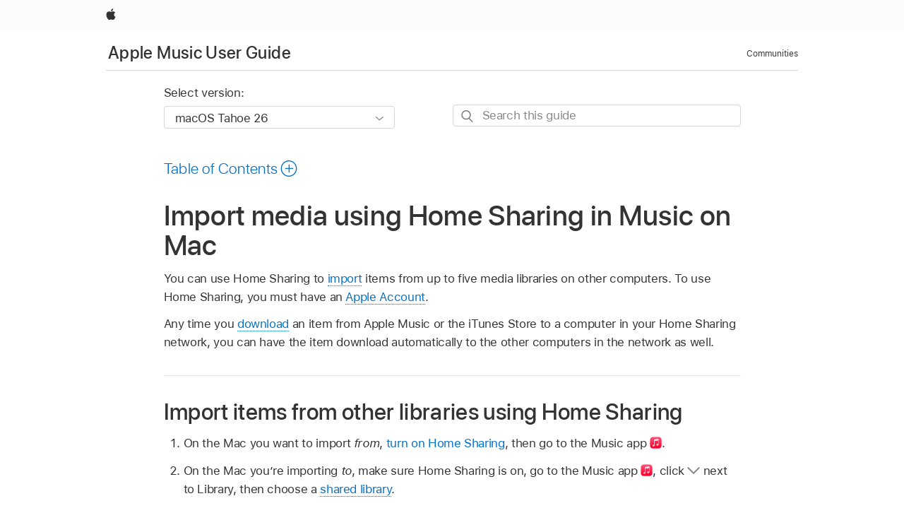

--- FILE ---
content_type: text/html;charset=utf-8
request_url: https://support.apple.com/en-gu/guide/music/mus56cd6f5/mac
body_size: 14484
content:

    
<!DOCTYPE html>
<html lang="en" prefix="og: http://ogp.me/ns#" dir=ltr>

<head>
	<meta name="viewport" content="width=device-width, initial-scale=1" />
	<meta http-equiv="content-type" content="text/html; charset=UTF-8" />
	<title lang="en">Import media using Home Sharing in Music on Mac - Apple Support (GU)</title>
	<link rel="dns-prefetch" href="https://www.apple.com/" />
	<link rel="preconnect" href="https://www.apple.com/" crossorigin />
	<link rel="canonical" href="https://support.apple.com/en-gu/guide/music/mus56cd6f5/mac" />
	<link rel="apple-touch-icon" href="/favicon.ico">
    <link rel="icon" type="image/png" href="/favicon.ico">
	
	
		<meta name="description" content="In Music on Mac, import songs and music videos from other music libraries on other computers by using Home Sharing." />
		<meta property="og:url" content="https://support.apple.com/en-gu/guide/music/mus56cd6f5/mac" />
		<meta property="og:title" content="Import media using Home Sharing in Music on Mac" />
		<meta property="og:description" content="In Music on Mac, import songs and music videos from other music libraries on other computers by using Home Sharing." />
		<meta property="og:site_name" content="Apple Support" />
		<meta property="og:locale" content="en_GU" />
		<meta property="og:type" content="article" />
		<meta name="ac-gn-search-field[locale]" content="en_GU" />
	

	
	
	
	
		<link rel="alternate" hreflang="en-ie" href="https://support.apple.com/en-ie/guide/music/mus56cd6f5/mac">
	
		<link rel="alternate" hreflang="ar-kw" href="https://support.apple.com/ar-kw/guide/music/mus56cd6f5/mac">
	
		<link rel="alternate" hreflang="en-il" href="https://support.apple.com/en-il/guide/music/mus56cd6f5/mac">
	
		<link rel="alternate" hreflang="ms-my" href="https://support.apple.com/ms-my/guide/music/mus56cd6f5/mac">
	
		<link rel="alternate" hreflang="en-in" href="https://support.apple.com/en-in/guide/music/mus56cd6f5/mac">
	
		<link rel="alternate" hreflang="en-ae" href="https://support.apple.com/en-ae/guide/music/mus56cd6f5/mac">
	
		<link rel="alternate" hreflang="en-za" href="https://support.apple.com/en-za/guide/music/mus56cd6f5/mac">
	
		<link rel="alternate" hreflang="ta-in" href="https://support.apple.com/ta-in/guide/music/mus56cd6f5/mac">
	
		<link rel="alternate" hreflang="no-no" href="https://support.apple.com/no-no/guide/music/mus56cd6f5/mac">
	
		<link rel="alternate" hreflang="en-al" href="https://support.apple.com/en-al/guide/music/mus56cd6f5/mac">
	
		<link rel="alternate" hreflang="en-is" href="https://support.apple.com/en-is/guide/music/mus56cd6f5/mac">
	
		<link rel="alternate" hreflang="el-gr" href="https://support.apple.com/el-gr/guide/music/mus56cd6f5/mac">
	
		<link rel="alternate" hreflang="en-am" href="https://support.apple.com/en-am/guide/music/mus56cd6f5/mac">
	
		<link rel="alternate" hreflang="nl-nl" href="https://support.apple.com/nl-nl/guide/music/mus56cd6f5/mac">
	
		<link rel="alternate" hreflang="en-au" href="https://support.apple.com/en-au/guide/music/mus56cd6f5/mac">
	
		<link rel="alternate" hreflang="he-il" href="https://support.apple.com/he-il/guide/music/mus56cd6f5/mac">
	
		<link rel="alternate" hreflang="en-az" href="https://support.apple.com/en-az/guide/music/mus56cd6f5/mac">
	
		<link rel="alternate" hreflang="or-in" href="https://support.apple.com/or-in/guide/music/mus56cd6f5/mac">
	
		<link rel="alternate" hreflang="hu-hu" href="https://support.apple.com/hu-hu/guide/music/mus56cd6f5/mac">
	
		<link rel="alternate" hreflang="ml-in" href="https://support.apple.com/ml-in/guide/music/mus56cd6f5/mac">
	
		<link rel="alternate" hreflang="en-jo" href="https://support.apple.com/en-jo/guide/music/mus56cd6f5/mac">
	
		<link rel="alternate" hreflang="en-bh" href="https://support.apple.com/en-bh/guide/music/mus56cd6f5/mac">
	
		<link rel="alternate" hreflang="es-cl" href="https://support.apple.com/es-cl/guide/music/mus56cd6f5/mac">
	
		<link rel="alternate" hreflang="fr-sn" href="https://support.apple.com/fr-sn/guide/music/mus56cd6f5/mac">
	
		<link rel="alternate" hreflang="fr-ca" href="https://support.apple.com/fr-ca/guide/music/mus56cd6f5/mac">
	
		<link rel="alternate" hreflang="es-co" href="https://support.apple.com/es-co/guide/music/mus56cd6f5/mac">
	
		<link rel="alternate" hreflang="pl-pl" href="https://support.apple.com/pl-pl/guide/music/mus56cd6f5/mac">
	
		<link rel="alternate" hreflang="en-bn" href="https://support.apple.com/en-bn/guide/music/mus56cd6f5/mac">
	
		<link rel="alternate" hreflang="pt-pt" href="https://support.apple.com/pt-pt/guide/music/mus56cd6f5/mac">
	
		<link rel="alternate" hreflang="en-sa" href="https://support.apple.com/en-sa/guide/music/mus56cd6f5/mac">
	
		<link rel="alternate" hreflang="fr-be" href="https://support.apple.com/fr-be/guide/music/mus56cd6f5/mac">
	
		<link rel="alternate" hreflang="ar-eg" href="https://support.apple.com/ar-eg/guide/music/mus56cd6f5/mac">
	
		<link rel="alternate" hreflang="en-bw" href="https://support.apple.com/en-bw/guide/music/mus56cd6f5/mac">
	
		<link rel="alternate" hreflang="en-sg" href="https://support.apple.com/en-sg/guide/music/mus56cd6f5/mac">
	
		<link rel="alternate" hreflang="en-by" href="https://support.apple.com/en-by/guide/music/mus56cd6f5/mac">
	
		<link rel="alternate" hreflang="en-ke" href="https://support.apple.com/en-ke/guide/music/mus56cd6f5/mac">
	
		<link rel="alternate" hreflang="hr-hr" href="https://support.apple.com/hr-hr/guide/music/mus56cd6f5/mac">
	
		<link rel="alternate" hreflang="en-om" href="https://support.apple.com/en-om/guide/music/mus56cd6f5/mac">
	
		<link rel="alternate" hreflang="en-ge" href="https://support.apple.com/en-ge/guide/music/mus56cd6f5/mac">
	
		<link rel="alternate" hreflang="zh-mo" href="https://support.apple.com/zh-mo/guide/music/mus56cd6f5/mac">
	
		<link rel="alternate" hreflang="de-at" href="https://support.apple.com/de-at/guide/music/mus56cd6f5/mac">
	
		<link rel="alternate" hreflang="en-gu" href="https://support.apple.com/en-gu/guide/music/mus56cd6f5/mac">
	
		<link rel="alternate" hreflang="en-gw" href="https://support.apple.com/en-gw/guide/music/mus56cd6f5/mac">
	
		<link rel="alternate" hreflang="fr-gn" href="https://support.apple.com/fr-gn/guide/music/mus56cd6f5/mac">
	
		<link rel="alternate" hreflang="fr-gq" href="https://support.apple.com/fr-gq/guide/music/mus56cd6f5/mac">
	
		<link rel="alternate" hreflang="cs-cz" href="https://support.apple.com/cs-cz/guide/music/mus56cd6f5/mac">
	
		<link rel="alternate" hreflang="en-ph" href="https://support.apple.com/en-ph/guide/music/mus56cd6f5/mac">
	
		<link rel="alternate" hreflang="zh-tw" href="https://support.apple.com/zh-tw/guide/music/mus56cd6f5/mac">
	
		<link rel="alternate" hreflang="en-hk" href="https://support.apple.com/en-hk/guide/music/mus56cd6f5/mac">
	
		<link rel="alternate" hreflang="ko-kr" href="https://support.apple.com/ko-kr/guide/music/mus56cd6f5/mac">
	
		<link rel="alternate" hreflang="sk-sk" href="https://support.apple.com/sk-sk/guide/music/mus56cd6f5/mac">
	
		<link rel="alternate" hreflang="ru-ru" href="https://support.apple.com/ru-ru/guide/music/mus56cd6f5/mac">
	
		<link rel="alternate" hreflang="ar-om" href="https://support.apple.com/ar-om/guide/music/mus56cd6f5/mac">
	
		<link rel="alternate" hreflang="en-qa" href="https://support.apple.com/en-qa/guide/music/mus56cd6f5/mac">
	
		<link rel="alternate" hreflang="sv-se" href="https://support.apple.com/sv-se/guide/music/mus56cd6f5/mac">
	
		<link rel="alternate" hreflang="mr-in" href="https://support.apple.com/mr-in/guide/music/mus56cd6f5/mac">
	
		<link rel="alternate" hreflang="da-dk" href="https://support.apple.com/da-dk/guide/music/mus56cd6f5/mac">
	
		<link rel="alternate" hreflang="uk-ua" href="https://support.apple.com/uk-ua/guide/music/mus56cd6f5/mac">
	
		<link rel="alternate" hreflang="en-us" href="https://support.apple.com/guide/music/mus56cd6f5/mac">
	
		<link rel="alternate" hreflang="en-mk" href="https://support.apple.com/en-mk/guide/music/mus56cd6f5/mac">
	
		<link rel="alternate" hreflang="en-mn" href="https://support.apple.com/en-mn/guide/music/mus56cd6f5/mac">
	
		<link rel="alternate" hreflang="gu-in" href="https://support.apple.com/gu-in/guide/music/mus56cd6f5/mac">
	
		<link rel="alternate" hreflang="en-eg" href="https://support.apple.com/en-eg/guide/music/mus56cd6f5/mac">
	
		<link rel="alternate" hreflang="en-mo" href="https://support.apple.com/en-mo/guide/music/mus56cd6f5/mac">
	
		<link rel="alternate" hreflang="en-uz" href="https://support.apple.com/en-uz/guide/music/mus56cd6f5/mac">
	
		<link rel="alternate" hreflang="fr-ne" href="https://support.apple.com/fr-ne/guide/music/mus56cd6f5/mac">
	
		<link rel="alternate" hreflang="en-mt" href="https://support.apple.com/en-mt/guide/music/mus56cd6f5/mac">
	
		<link rel="alternate" hreflang="nl-be" href="https://support.apple.com/nl-be/guide/music/mus56cd6f5/mac">
	
		<link rel="alternate" hreflang="zh-cn" href="https://support.apple.com/zh-cn/guide/music/mus56cd6f5/mac">
	
		<link rel="alternate" hreflang="te-in" href="https://support.apple.com/te-in/guide/music/mus56cd6f5/mac">
	
		<link rel="alternate" hreflang="en-mz" href="https://support.apple.com/en-mz/guide/music/mus56cd6f5/mac">
	
		<link rel="alternate" hreflang="fr-ml" href="https://support.apple.com/fr-ml/guide/music/mus56cd6f5/mac">
	
		<link rel="alternate" hreflang="en-my" href="https://support.apple.com/en-my/guide/music/mus56cd6f5/mac">
	
		<link rel="alternate" hreflang="hi-in" href="https://support.apple.com/hi-in/guide/music/mus56cd6f5/mac">
	
		<link rel="alternate" hreflang="fr-mu" href="https://support.apple.com/fr-mu/guide/music/mus56cd6f5/mac">
	
		<link rel="alternate" hreflang="en-ng" href="https://support.apple.com/en-ng/guide/music/mus56cd6f5/mac">
	
		<link rel="alternate" hreflang="el-cy" href="https://support.apple.com/el-cy/guide/music/mus56cd6f5/mac">
	
		<link rel="alternate" hreflang="en-vn" href="https://support.apple.com/en-vn/guide/music/mus56cd6f5/mac">
	
		<link rel="alternate" hreflang="ja-jp" href="https://support.apple.com/ja-jp/guide/music/mus56cd6f5/mac">
	
		<link rel="alternate" hreflang="de-ch" href="https://support.apple.com/de-ch/guide/music/mus56cd6f5/mac">
	
		<link rel="alternate" hreflang="ar-qa" href="https://support.apple.com/ar-qa/guide/music/mus56cd6f5/mac">
	
		<link rel="alternate" hreflang="en-nz" href="https://support.apple.com/en-nz/guide/music/mus56cd6f5/mac">
	
		<link rel="alternate" hreflang="ro-ro" href="https://support.apple.com/ro-ro/guide/music/mus56cd6f5/mac">
	
		<link rel="alternate" hreflang="it-ch" href="https://support.apple.com/it-ch/guide/music/mus56cd6f5/mac">
	
		<link rel="alternate" hreflang="tr-tr" href="https://support.apple.com/tr-tr/guide/music/mus56cd6f5/mac">
	
		<link rel="alternate" hreflang="fr-fr" href="https://support.apple.com/fr-fr/guide/music/mus56cd6f5/mac">
	
		<link rel="alternate" hreflang="vi-vn" href="https://support.apple.com/vi-vn/guide/music/mus56cd6f5/mac">
	
		<link rel="alternate" hreflang="en-gb" href="https://support.apple.com/en-gb/guide/music/mus56cd6f5/mac">
	
		<link rel="alternate" hreflang="fi-fi" href="https://support.apple.com/fi-fi/guide/music/mus56cd6f5/mac">
	
		<link rel="alternate" hreflang="en-kg" href="https://support.apple.com/en-kg/guide/music/mus56cd6f5/mac">
	
		<link rel="alternate" hreflang="en-ca" href="https://support.apple.com/en-ca/guide/music/mus56cd6f5/mac">
	
		<link rel="alternate" hreflang="fr-tn" href="https://support.apple.com/fr-tn/guide/music/mus56cd6f5/mac">
	
		<link rel="alternate" hreflang="ar-ae" href="https://support.apple.com/ar-ae/guide/music/mus56cd6f5/mac">
	
		<link rel="alternate" hreflang="sl-si" href="https://support.apple.com/sl-si/guide/music/mus56cd6f5/mac">
	
		<link rel="alternate" hreflang="bn-in" href="https://support.apple.com/bn-in/guide/music/mus56cd6f5/mac">
	
		<link rel="alternate" hreflang="en-kw" href="https://support.apple.com/en-kw/guide/music/mus56cd6f5/mac">
	
		<link rel="alternate" hreflang="en-kz" href="https://support.apple.com/en-kz/guide/music/mus56cd6f5/mac">
	
		<link rel="alternate" hreflang="fr-cf" href="https://support.apple.com/fr-cf/guide/music/mus56cd6f5/mac">
	
		<link rel="alternate" hreflang="fr-ci" href="https://support.apple.com/fr-ci/guide/music/mus56cd6f5/mac">
	
		<link rel="alternate" hreflang="pa-in" href="https://support.apple.com/pa-in/guide/music/mus56cd6f5/mac">
	
		<link rel="alternate" hreflang="fr-ch" href="https://support.apple.com/fr-ch/guide/music/mus56cd6f5/mac">
	
		<link rel="alternate" hreflang="es-us" href="https://support.apple.com/es-us/guide/music/mus56cd6f5/mac">
	
		<link rel="alternate" hreflang="kn-in" href="https://support.apple.com/kn-in/guide/music/mus56cd6f5/mac">
	
		<link rel="alternate" hreflang="fr-cm" href="https://support.apple.com/fr-cm/guide/music/mus56cd6f5/mac">
	
		<link rel="alternate" hreflang="en-lb" href="https://support.apple.com/en-lb/guide/music/mus56cd6f5/mac">
	
		<link rel="alternate" hreflang="en-tj" href="https://support.apple.com/en-tj/guide/music/mus56cd6f5/mac">
	
		<link rel="alternate" hreflang="en-tm" href="https://support.apple.com/en-tm/guide/music/mus56cd6f5/mac">
	
		<link rel="alternate" hreflang="ar-sa" href="https://support.apple.com/ar-sa/guide/music/mus56cd6f5/mac">
	
		<link rel="alternate" hreflang="ca-es" href="https://support.apple.com/ca-es/guide/music/mus56cd6f5/mac">
	
		<link rel="alternate" hreflang="de-de" href="https://support.apple.com/de-de/guide/music/mus56cd6f5/mac">
	
		<link rel="alternate" hreflang="en-lk" href="https://support.apple.com/en-lk/guide/music/mus56cd6f5/mac">
	
		<link rel="alternate" hreflang="fr-ma" href="https://support.apple.com/fr-ma/guide/music/mus56cd6f5/mac">
	
		<link rel="alternate" hreflang="zh-hk" href="https://support.apple.com/zh-hk/guide/music/mus56cd6f5/mac">
	
		<link rel="alternate" hreflang="pt-br" href="https://support.apple.com/pt-br/guide/music/mus56cd6f5/mac">
	
		<link rel="alternate" hreflang="de-li" href="https://support.apple.com/de-li/guide/music/mus56cd6f5/mac">
	
		<link rel="alternate" hreflang="es-es" href="https://support.apple.com/es-es/guide/music/mus56cd6f5/mac">
	
		<link rel="alternate" hreflang="ar-bh" href="https://support.apple.com/ar-bh/guide/music/mus56cd6f5/mac">
	
		<link rel="alternate" hreflang="fr-mg" href="https://support.apple.com/fr-mg/guide/music/mus56cd6f5/mac">
	
		<link rel="alternate" hreflang="ar-jo" href="https://support.apple.com/ar-jo/guide/music/mus56cd6f5/mac">
	
		<link rel="alternate" hreflang="es-mx" href="https://support.apple.com/es-mx/guide/music/mus56cd6f5/mac">
	
		<link rel="alternate" hreflang="it-it" href="https://support.apple.com/it-it/guide/music/mus56cd6f5/mac">
	
		<link rel="alternate" hreflang="ur-in" href="https://support.apple.com/ur-in/guide/music/mus56cd6f5/mac">
	
		<link rel="alternate" hreflang="id-id" href="https://support.apple.com/id-id/guide/music/mus56cd6f5/mac">
	
		<link rel="alternate" hreflang="de-lu" href="https://support.apple.com/de-lu/guide/music/mus56cd6f5/mac">
	
		<link rel="alternate" hreflang="en-md" href="https://support.apple.com/en-md/guide/music/mus56cd6f5/mac">
	
		<link rel="alternate" hreflang="fr-lu" href="https://support.apple.com/fr-lu/guide/music/mus56cd6f5/mac">
	
		<link rel="alternate" hreflang="en-me" href="https://support.apple.com/en-me/guide/music/mus56cd6f5/mac">
	
		<link rel="alternate" hreflang="th-th" href="https://support.apple.com/th-th/guide/music/mus56cd6f5/mac">
	

		<link rel="preload" as="style" href="/clientside/build/apd-sasskit.built.css" onload="this.onload=null;this.rel='stylesheet'">
		<noscript>
			<link rel="stylesheet" href="/clientside/build/apd-sasskit.built.css" type="text/css" />
		</noscript>

		
			<link rel="preload" as="style" href="/clientside/build/app-apd.css" onload="this.onload=null;this.rel='stylesheet'">
			<noscript>
				<link rel="stylesheet" href="/clientside/build/app-apd.css" type="text/css" />
			</noscript>
    	

	
    <link rel="preload" as="style"
        href="//www.apple.com/wss/fonts?families=SF+Pro,v1:200,300,400,500,600|SF+Pro+Icons,v1"
        onload="this.onload=null;this.rel='stylesheet'">
    <noscript>
        <link rel="stylesheet" href="//www.apple.com/wss/fonts?families=SF+Pro,v1:200,300,400,500,600|SF+Pro+Icons,v1" type="text/css" />
    </noscript>


	<script>
 
    var _applemd = {
        page: {
            
            site_section: "kb",
            
            content_type: "bk",
            info_type: "",
            topics: "",
            in_house: "",
            locale: "en-gu",
            
                content_template: "topic",
            
            friendly_content: {
                title: `Apple Music User Guide`,
                publish_date: "12122025",
                
                    topic_id:   "MUS56CD6F5",
                    article_id        :   "BK_B90C1354C090C8C2EC196CDEB8C80264_MUS56CD6F5",
                    product_version   :   "music, 1.6",
                    os_version        :   "macOS Tahoe 26, 26",
                    article_version   :   "1"
                
            },
            
            
        },
        
            product: "music"
        
    };
    const isMobilePlayer = /iPhone|iPod|Android/i.test(navigator.userAgent);
    

</script>

	
	<script>
		var data = {	
			showHelpFulfeedBack: true,
			id: "BK_B90C1354C090C8C2EC196CDEB8C80264_MUS56CD6F5",
			locale: "en_US",
			podCookie: "gu~en",
			source : "",
			isSecureEnv: false,
			dtmPageSource: "topic",
			domain: "support.apple.com",
			isNeighborJsEnabled: true,
            dtmPageName: "acs.pageload"
		}
		window.appState = JSON.stringify(data);
	</script>
	 
		<script src="/clientside/build/nn.js" type="text/javascript" charset="utf-8"></script>
<script>
    
     var neighborInitData = {
        appDataSchemaVersion: '1.0.0',
        webVitalDataThrottlingPercentage: 100,
        reportThrottledWebVitalDataTypes: ['system:dom-content-loaded', 'system:load', 'system:unfocus', 'system:focus', 'system:unload', 'system:page-hide', 'system:visibility-change-visible', 'system:visibility-change-hidden', 'system:event', 'app:load', 'app:unload', 'app:event'],
        trackMarcomSearch: true,
        trackSurvey: true,
        
        endpoint: 'https://supportmetrics.apple.com/content/services/stats'
    }
</script>

	



</head>


	<body id="mus56cd6f5" dir="ltr" data-istaskopen="true" lang="en" class="ac-gn-current-support no-js AppleTopic apd-topic dark-mode-enabled" data-designversion="2" itemscope
		itemtype="https://schema.org/TechArticle">

    
	
		





		 <link
  rel="stylesheet"
  type="text/css"
  href="https://www.apple.com/api-www/global-elements/global-header/v1/assets/globalheader.css"
/>
<div id="globalheader" class="globalnav-scrim globalheader-light">
  <nav
    id="globalnav"
    lang="en_GU"
    dir="ltr"
    aria-label="Global"
    data-analytics-element-engagement-start="globalnav:onFlyoutOpen"
    data-analytics-element-engagement-end="globalnav:onFlyoutClose"
    data-store-api="https://www.apple.com/[storefront]/shop/bag/status"
    data-analytics-activitymap-region-id="global nav"
    data-analytics-region="global nav"
    class="globalnav no-js"
  >
    <div class="globalnav-content">
      <ul
        id="globalnav-list"
        class="globalnav-list"
        aria-labelledby="globalnav-menutrigger-button"
      >
        <li
          data-analytics-element-engagement="globalnav hover - apple"
          class="globalnav-item globalnav-item-apple"
        >
          <a
            href="https://www.apple.com/"
            data-globalnav-item-name="apple"
            data-analytics-title="apple home"
            aria-label="Apple"
            class="globalnav-link globalnav-link-apple"
          >
            <span class="globalnav-image-regular globalnav-link-image">
              <svg
                height="44"
                viewBox="0 0 14 44"
                width="14"
                xmlns="http://www.w3.org/2000/svg"
              >
                <path
                  d="m13.0729 17.6825a3.61 3.61 0 0 0 -1.7248 3.0365 3.5132 3.5132 0 0 0 2.1379 3.2223 8.394 8.394 0 0 1 -1.0948 2.2618c-.6816.9812-1.3943 1.9623-2.4787 1.9623s-1.3633-.63-2.613-.63c-1.2187 0-1.6525.6507-2.644.6507s-1.6834-.9089-2.4787-2.0243a9.7842 9.7842 0 0 1 -1.6628-5.2776c0-3.0984 2.014-4.7405 3.9969-4.7405 1.0535 0 1.9314.6919 2.5924.6919.63 0 1.6112-.7333 2.8092-.7333a3.7579 3.7579 0 0 1 3.1604 1.5802zm-3.7284-2.8918a3.5615 3.5615 0 0 0 .8469-2.22 1.5353 1.5353 0 0 0 -.031-.32 3.5686 3.5686 0 0 0 -2.3445 1.2084 3.4629 3.4629 0 0 0 -.8779 2.1585 1.419 1.419 0 0 0 .031.2892 1.19 1.19 0 0 0 .2169.0207 3.0935 3.0935 0 0 0 2.1586-1.1368z"
                ></path>
              </svg>
            </span>
            <span class="globalnav-image-compact globalnav-link-image">
              <svg
                height="48"
                viewBox="0 0 17 48"
                width="17"
                xmlns="http://www.w3.org/2000/svg"
              >
                <path
                  d="m15.5752 19.0792a4.2055 4.2055 0 0 0 -2.01 3.5376 4.0931 4.0931 0 0 0 2.4908 3.7542 9.7779 9.7779 0 0 1 -1.2755 2.6351c-.7941 1.1431-1.6244 2.2862-2.8878 2.2862s-1.5883-.734-3.0443-.734c-1.42 0-1.9252.7581-3.08.7581s-1.9611-1.0589-2.8876-2.3584a11.3987 11.3987 0 0 1 -1.9373-6.1487c0-3.61 2.3464-5.523 4.6566-5.523 1.2274 0 2.25.8062 3.02.8062.734 0 1.8771-.8543 3.2729-.8543a4.3778 4.3778 0 0 1 3.6822 1.841zm-6.8586-2.0456a1.3865 1.3865 0 0 1 -.2527-.024 1.6557 1.6557 0 0 1 -.0361-.337 4.0341 4.0341 0 0 1 1.0228-2.5148 4.1571 4.1571 0 0 1 2.7314-1.4078 1.7815 1.7815 0 0 1 .0361.373 4.1487 4.1487 0 0 1 -.9867 2.587 3.6039 3.6039 0 0 1 -2.5148 1.3236z"
                ></path>
              </svg>
            </span>
            <span class="globalnav-link-text">
              Apple
            </span>
          </a>
        </li>
      </ul>
    </div>
  </nav>
  <div id="globalnav-curtain" class="globalnav-curtain"></div>
  <div id="globalnav-placeholder" class="globalnav-placeholder"></div>
</div> 
		<div id="arabic-localnav">
  <input type='checkbox' id='localnav-menustate' class='localnav-menustate' />
    <nav
      id='localnav-pattern'
      class='localnav'
      data-sticky
      aria-label='Local Navigation'
    >
      <div class='localnav-wrapper' role='presentation'>
        <div class='localnav-background'></div>
        <div class='localnav-content' role='presentation'>
            <span class='localnav-title'>
            <a
              href='https://support.apple.com/en-gu/guide/music/welcome/mac'
              data-ss-analytics-link-component_name='support'
              data-ss-analytics-link-component_type='local nav'
              data-ss-analytics-link-text='Apple Music User Guide'
              data-ss-analytics-link-url='https://support.apple.com/en-gu/guide/music/welcome/mac'
              data-ss-analytics-event='acs.link_click'
            >Apple Music User Guide</a>
          </span>
          
          <div class='localnav-menu' role='presentation'>
            <a 
              href="#localnav-menustate" role="button"
              class='localnav-menucta-anchor localnav-menucta-anchor-open'
              id='localnav-menustate-open'
            >
              <span class='localnav-menucta-anchor-label'>
              Open Menu
              </span>
            </a>
            <a 
              href='#localnav-menustate' role="button"
              class='localnav-menucta-anchor localnav-menucta-anchor-close'
              id='localnav-menustate-close'
            >
              <span class='localnav-menucta-anchor-label'>
              Close Menu
              </span>
            </a>
            <div class='localnav-menu-tray' role='presentation'>
              <ul class='localnav-menu-items'>
                <li class='localnav-menu-item'>
                  <a
                    href='https://discussions.apple.com/welcome'
                    class='localnav-menu-link'
                    data-ss-analytics-link-component_name='support'
                    data-ss-analytics-link-component_type='local nav'
                    data-ss-analytics-link-text='Communities'
                    data-ss-analytics-link-url='https://discussions.apple.com/welcome'
                    data-ss-analytics-event='acs.link_click'
                  > Communities</a>
                </li>
              </ul>
            </div>
            <div class='localnav-actions'>
              <div class='localnav-action localnav-action-menucta' aria-hidden='true'>
                <label for='localnav-menustate' class='localnav-menucta'>
                  <span class='localnav-menucta-chevron' ></span>
                </label>
              </div>
            </div>
          </div>
        </div>
      </div>
    </nav>
    <label id='localnav-curtain' class='localnav-curtain' htmlFor='localnav-menustate' ></label>
  </div>

	
	
		<div class='main' role='main' dir=ltr id="arabic">
			
				
					<section class='book topic-search'>
						
<div id='book-version' class='book-version-name'>
	<section class='nojs-version-name' id='nojs-version-name'>
		
		<div class='nojs-version-name-links'>
				<a href='https://support.apple.com/en-gu/guide/music/mus56cd6f5/1.6/mac/26'> macOS Tahoe 26 </a>
		</div>
		
		<div class='nojs-version-name-links'>
				<a href='https://support.apple.com/en-gu/guide/music/mus56cd6f5/1.5/mac/15.0'> macOS Sequoia 15 </a>
		</div>
		
		<div class='nojs-version-name-links'>
				<a href='https://support.apple.com/en-gu/guide/music/mus56cd6f5/1.4/mac/14.0'> macOS Sonoma 14 </a>
		</div>
		
		<div class='nojs-version-name-links'>
				<a href='https://support.apple.com/en-gu/guide/music/mus56cd6f5/1.3/mac/13.0'> macOS Ventura 13 </a>
		</div>
		
		<div class='nojs-version-name-links'>
				<a href='https://support.apple.com/en-gu/guide/music/mus56cd6f5/1.2/mac/12.0'> macOS Monterey 12 </a>
		</div>
		
		<div class='nojs-version-name-links'>
				<a href='https://support.apple.com/en-gu/guide/music/mus56cd6f5/1.1/mac/11.0'> macOS Big Sur 11.0 </a>
		</div>
		
		<div class='nojs-version-name-links'>
				<a href='https://support.apple.com/en-gu/guide/music/mus56cd6f5/1.0/mac/10.15'> macOS Catalina 10.15 </a>
		</div>
		
	</section>

	<section class='book book-version'>
      <label class='form-block-label' for='version-dropdown'>
		  Select version:
      </label>

      <div class='form-element'>
        <select
          class='form-dropdown'
          id='version-dropdown'
          aria-describedby='helpText'
          data-ignore-tracking='true'>
          	
			  <option
					selected
					data-ss-analytics-link-component_name='version'
					data-ss-analytics-link-component_type='select'
					data-ss-analytics-event="acs.link_click"
					data-ss-analytics-link-text="macOS Tahoe 26"
					data-direct-url='https://support.apple.com/en-gu/guide/music/mus56cd6f5/1.6/mac/26'
					data-ss-analytics-link-url='https://support.apple.com/en-gu/guide/music/mus56cd6f5/1.6/mac/26'
				>
					macOS Tahoe 26
				</option>
		  	
			  <option
					
					data-ss-analytics-link-component_name='version'
					data-ss-analytics-link-component_type='select'
					data-ss-analytics-event="acs.link_click"
					data-ss-analytics-link-text="macOS Sequoia 15"
					data-direct-url='https://support.apple.com/en-gu/guide/music/mus56cd6f5/1.5/mac/15.0'
					data-ss-analytics-link-url='https://support.apple.com/en-gu/guide/music/mus56cd6f5/1.5/mac/15.0'
				>
					macOS Sequoia 15
				</option>
		  	
			  <option
					
					data-ss-analytics-link-component_name='version'
					data-ss-analytics-link-component_type='select'
					data-ss-analytics-event="acs.link_click"
					data-ss-analytics-link-text="macOS Sonoma 14"
					data-direct-url='https://support.apple.com/en-gu/guide/music/mus56cd6f5/1.4/mac/14.0'
					data-ss-analytics-link-url='https://support.apple.com/en-gu/guide/music/mus56cd6f5/1.4/mac/14.0'
				>
					macOS Sonoma 14
				</option>
		  	
			  <option
					
					data-ss-analytics-link-component_name='version'
					data-ss-analytics-link-component_type='select'
					data-ss-analytics-event="acs.link_click"
					data-ss-analytics-link-text="macOS Ventura 13"
					data-direct-url='https://support.apple.com/en-gu/guide/music/mus56cd6f5/1.3/mac/13.0'
					data-ss-analytics-link-url='https://support.apple.com/en-gu/guide/music/mus56cd6f5/1.3/mac/13.0'
				>
					macOS Ventura 13
				</option>
		  	
			  <option
					
					data-ss-analytics-link-component_name='version'
					data-ss-analytics-link-component_type='select'
					data-ss-analytics-event="acs.link_click"
					data-ss-analytics-link-text="macOS Monterey 12"
					data-direct-url='https://support.apple.com/en-gu/guide/music/mus56cd6f5/1.2/mac/12.0'
					data-ss-analytics-link-url='https://support.apple.com/en-gu/guide/music/mus56cd6f5/1.2/mac/12.0'
				>
					macOS Monterey 12
				</option>
		  	
			  <option
					
					data-ss-analytics-link-component_name='version'
					data-ss-analytics-link-component_type='select'
					data-ss-analytics-event="acs.link_click"
					data-ss-analytics-link-text="macOS Big Sur 11.0"
					data-direct-url='https://support.apple.com/en-gu/guide/music/mus56cd6f5/1.1/mac/11.0'
					data-ss-analytics-link-url='https://support.apple.com/en-gu/guide/music/mus56cd6f5/1.1/mac/11.0'
				>
					macOS Big Sur 11.0
				</option>
		  	
			  <option
					
					data-ss-analytics-link-component_name='version'
					data-ss-analytics-link-component_type='select'
					data-ss-analytics-event="acs.link_click"
					data-ss-analytics-link-text="macOS Catalina 10.15"
					data-direct-url='https://support.apple.com/en-gu/guide/music/mus56cd6f5/1.0/mac/10.15'
					data-ss-analytics-link-url='https://support.apple.com/en-gu/guide/music/mus56cd6f5/1.0/mac/10.15'
				>
					macOS Catalina 10.15
				</option>
		  	
        </select>
        <span class='form-icon icon icon-chevrondown' aria-hidden='true' ></span>
      </div>
      <div id='helpText' class='none'>Modifying this control will update this page automatically</div>
    </section>

</div>


						<div id='searchBar-container'>
							<section class="as-search">
  <div class="as-search-content">
    <div class="row">
      
      <form
        action="/kb/index"
        method="get"
        id="as-search-form"
        aria-label="Apple Music User Guide"
        class="as-search-form"
        data-suggestions-endpoint="https://www.apple.com/search-services/suggestions/"
        data-no-results-hint-text="Hit enter to search"
        data-quick-links-heading="Quick Links"
        data-suggested-results-heading="Suggested Searches"
        onsubmit="return false;"
      >
      
        <input type="hidden" name="page" value="search" />
        <input type="hidden" name="src" id="src" value="support_book_topic" />
        <input
          type="hidden"
          name="locale"
          id="as-search-locale"
          value="en_GU"
        />
        
        
          <input type="hidden" name="bookid" value="b90c1354c090c8c2ec196cdeb8c80264" />
          <input type="hidden" name="rurl" value="https://support.apple.com/en-gu/guide/music/mus56cd6f5/mac" />
          <input type="hidden" name="title" value="Apple Music User Guide" />
        
        <label for="as-search-input" class="hidden">
          Search this guide
        </label>
         
          <input
                 autocomplete="off"
                 class="as-search-form-input"
                 id="as-search-input"
                 placeholder="Search this guide"
                 name="query"
                 spellcheck="false"
                 type="text"
                 value=""
         />
        <button
          class="as-search-form-submit"
          type="submit"
          aria-label="Submit Search"
        >
        </button>
        <button id="as-search-close" class="as-search-form-reset" type="reset">
          <span class="hidden">
              Clear Search
          </span>
        </button>
        
        
        </form>
      
    </div>

    <div class="row">
					<div class="as-search-suggestions " id="as-search-suggestions-wrapper" aria-expanded="false">
						<span role="status" class="hidden" aria-live="polite"></span>
						<section class="as-search-results-section as-search-results-section-quicklinks">
						<!-- handlebar template goes here-->
						</section>
						<section class="as-search-results-section-divider-space">
						<!-- handlebar template goes here-->
						</section>
						<section class=" as-search-results-section as-search-results-section-suggestions">
						<!-- handlebar template goes here-->
						</section>
						<section class="as-search-results-section-no-results">
						<!-- handlebar template goes here-->
						</section>
					</div>
				</div>
  </div>
</section>
						</div>
					</section>
				
			
			<div id="toc-section-wrapper">
				


<div id="toc-container" class="toc-container">
  
    <div class="book book-toc" id="toc-title-link">
  <a
    href="https://support.apple.com/en-gu/guide/music/toc"
    id="toc-link"
    class="icon icon-after icon-pluscircle toggle-toc"
    role="button"
    data-ss-analytics-link-component_name="table of contents"
    data-ss-analytics-link-component_type="toc"
    data-ss-analytics-link-text="launch=table of contents"
    data-ss-analytics-event="acs.link_click"
  >
    <span class="toc-link-text">Table of Contents</span>
  </a>
</div>
  
</div>


			</div>
            
			<div id='toc-hidden-content'>
				<div id="modal-toc-container" class="modal-content">
    <h2 id='modal-heading' class="modal-heading">Apple Music User Guide</h2>
    <ul class='toc hasIcons'>
		    

    <li>
        <a
            data-ss-analytics-link-component_name='Apple Music User Guide'
            data-ss-analytics-link-component_type='toc list'
            data-ss-analytics-link-text='Welcome'
            class='toc-item'
            data-ss-analytics-link-url='https://support.apple.com/en-gu/guide/music/welcome/mac'
            data-ajax-endpoint='https://support.apple.com/en-gu/guide/music/welcome/mac'
            data-ss-analytics-event="acs.link_click"
            href='https://support.apple.com/en-gu/guide/music/welcome/mac'
            id='toc-item-APD3F44C7709'
            data-tocid='APD3F44C7709'
            
        >
            <span class='name'>Welcome</span>
        </a>
    </li>



    <li>
        <a
            data-ss-analytics-link-component_name='Apple Music User Guide'
            data-ss-analytics-link-component_type='toc list'
            data-ss-analytics-link-text='Sign in to your Apple Account'
            class='toc-item'
            data-ss-analytics-link-url='https://support.apple.com/en-gu/guide/music/mus46db3a1a/mac'
            data-ajax-endpoint='https://support.apple.com/en-gu/guide/music/mus46db3a1a/mac'
            data-ss-analytics-event="acs.link_click"
            href='https://support.apple.com/en-gu/guide/music/mus46db3a1a/mac'
            id='toc-item-MUS46DB3A1A'
            data-tocid='MUS46DB3A1A'
            
        >
            <span class='name'>Sign in to your Apple Account</span>
        </a>
    </li>



    <li>
        <button
        class='section'
        data-ss-analytics-link-component_name='Apple Music User Guide'
        data-ss-analytics-link-component_type='toc list'
        data-ss-analytics-link-text='Get music'
        data-ss-analytics-event="acs.link_click"
        
        aria-expanded='false'
        
        aria-controls='node-children-MUS66ADD9C53'
        onClick=''
        >
            <span class='name'>Get music</span>
        </button>
        <ul id='node-children-MUS66ADD9C53' class='non-leaf-node-children'>
			    

    <li>
        <a
            data-ss-analytics-link-component_name='Apple Music User Guide'
            data-ss-analytics-link-component_type='toc list'
            data-ss-analytics-link-text='Build your music library'
            class='toc-item'
            data-ss-analytics-link-url='https://support.apple.com/en-gu/guide/music/mus0f01bdce4/mac'
            data-ajax-endpoint='https://support.apple.com/en-gu/guide/music/mus0f01bdce4/mac'
            data-ss-analytics-event="acs.link_click"
            href='https://support.apple.com/en-gu/guide/music/mus0f01bdce4/mac'
            id='toc-item-MUS0F01BDCE4'
            data-tocid='MUS0F01BDCE4'
            
        >
            <span class='name'>Build your music library</span>
        </a>
    </li>



    <li>
        <button
        class='section'
        data-ss-analytics-link-component_name='Apple Music User Guide'
        data-ss-analytics-link-component_type='toc list'
        data-ss-analytics-link-text='From Apple Music'
        data-ss-analytics-event="acs.link_click"
        
        aria-expanded='false'
        
        aria-controls='node-children-MUS67B88B698'
        onClick=''
        >
            <span class='name'>From Apple Music</span>
        </button>
        <ul id='node-children-MUS67B88B698' class='non-leaf-node-children'>
			    

    <li>
        <a
            data-ss-analytics-link-component_name='Apple Music User Guide'
            data-ss-analytics-link-component_type='toc list'
            data-ss-analytics-link-text='Subscribe to Apple Music'
            class='toc-item'
            data-ss-analytics-link-url='https://support.apple.com/en-gu/guide/music/mus89c4e3d1a/mac'
            data-ajax-endpoint='https://support.apple.com/en-gu/guide/music/mus89c4e3d1a/mac'
            data-ss-analytics-event="acs.link_click"
            href='https://support.apple.com/en-gu/guide/music/mus89c4e3d1a/mac'
            id='toc-item-MUS89C4E3D1A'
            data-tocid='MUS89C4E3D1A'
            
        >
            <span class='name'>Subscribe to Apple Music</span>
        </a>
    </li>



    <li>
        <a
            data-ss-analytics-link-component_name='Apple Music User Guide'
            data-ss-analytics-link-component_type='toc list'
            data-ss-analytics-link-text='Share Apple Music with Family Sharing'
            class='toc-item'
            data-ss-analytics-link-url='https://support.apple.com/en-gu/guide/music/mus33f6a78c9/mac'
            data-ajax-endpoint='https://support.apple.com/en-gu/guide/music/mus33f6a78c9/mac'
            data-ss-analytics-event="acs.link_click"
            href='https://support.apple.com/en-gu/guide/music/mus33f6a78c9/mac'
            id='toc-item-MUS33F6A78C9'
            data-tocid='MUS33F6A78C9'
            
        >
            <span class='name'>Share Apple Music with Family Sharing</span>
        </a>
    </li>



    <li>
        <a
            data-ss-analytics-link-component_name='Apple Music User Guide'
            data-ss-analytics-link-component_type='toc list'
            data-ss-analytics-link-text='Mark items as favorites'
            class='toc-item'
            data-ss-analytics-link-url='https://support.apple.com/en-gu/guide/music/musf33a29ebf/mac'
            data-ajax-endpoint='https://support.apple.com/en-gu/guide/music/musf33a29ebf/mac'
            data-ss-analytics-event="acs.link_click"
            href='https://support.apple.com/en-gu/guide/music/musf33a29ebf/mac'
            id='toc-item-MUSF33A29EBF'
            data-tocid='MUSF33A29EBF'
            
        >
            <span class='name'>Mark items as favorites</span>
        </a>
    </li>



    <li>
        <a
            data-ss-analytics-link-component_name='Apple Music User Guide'
            data-ss-analytics-link-component_type='toc list'
            data-ss-analytics-link-text='Add and download music'
            class='toc-item'
            data-ss-analytics-link-url='https://support.apple.com/en-gu/guide/music/mus02acedfe/mac'
            data-ajax-endpoint='https://support.apple.com/en-gu/guide/music/mus02acedfe/mac'
            data-ss-analytics-event="acs.link_click"
            href='https://support.apple.com/en-gu/guide/music/mus02acedfe/mac'
            id='toc-item-MUS02ACEDFE'
            data-tocid='MUS02ACEDFE'
            
        >
            <span class='name'>Add and download music</span>
        </a>
    </li>



    <li>
        <a
            data-ss-analytics-link-component_name='Apple Music User Guide'
            data-ss-analytics-link-component_type='toc list'
            data-ss-analytics-link-text='Access your music library on all your devices'
            class='toc-item'
            data-ss-analytics-link-url='https://support.apple.com/en-gu/guide/music/musa3dd5209/mac'
            data-ajax-endpoint='https://support.apple.com/en-gu/guide/music/musa3dd5209/mac'
            data-ss-analytics-event="acs.link_click"
            href='https://support.apple.com/en-gu/guide/music/musa3dd5209/mac'
            id='toc-item-MUSA3DD5209'
            data-tocid='MUSA3DD5209'
            
        >
            <span class='name'>Access your music library on all your devices</span>
        </a>
    </li>



    <li>
        <a
            data-ss-analytics-link-component_name='Apple Music User Guide'
            data-ss-analytics-link-component_type='toc list'
            data-ss-analytics-link-text='Pin music'
            class='toc-item'
            data-ss-analytics-link-url='https://support.apple.com/en-gu/guide/music/mus953bc039a/mac'
            data-ajax-endpoint='https://support.apple.com/en-gu/guide/music/mus953bc039a/mac'
            data-ss-analytics-event="acs.link_click"
            href='https://support.apple.com/en-gu/guide/music/mus953bc039a/mac'
            id='toc-item-MUS953BC039A'
            data-tocid='MUS953BC039A'
            
        >
            <span class='name'>Pin music</span>
        </a>
    </li>



    <li>
        <button
        class='section'
        data-ss-analytics-link-component_name='Apple Music User Guide'
        data-ss-analytics-link-component_type='toc list'
        data-ss-analytics-link-text='Create a profile to share'
        data-ss-analytics-event="acs.link_click"
        
        aria-expanded='false'
        
        aria-controls='node-children-MUSB04A2A505'
        onClick=''
        >
            <span class='name'>Create a profile to share</span>
        </button>
        <ul id='node-children-MUSB04A2A505' class='non-leaf-node-children'>
			    

    <li>
        <a
            data-ss-analytics-link-component_name='Apple Music User Guide'
            data-ss-analytics-link-component_type='toc list'
            data-ss-analytics-link-text='Create an Apple Music profile'
            class='toc-item'
            data-ss-analytics-link-url='https://support.apple.com/en-gu/guide/music/mus3a76cdc0/mac'
            data-ajax-endpoint='https://support.apple.com/en-gu/guide/music/mus3a76cdc0/mac'
            data-ss-analytics-event="acs.link_click"
            href='https://support.apple.com/en-gu/guide/music/mus3a76cdc0/mac'
            id='toc-item-MUS3A76CDC0'
            data-tocid='MUS3A76CDC0'
            
        >
            <span class='name'>Create an Apple Music profile</span>
        </a>
    </li>



    <li>
        <a
            data-ss-analytics-link-component_name='Apple Music User Guide'
            data-ss-analytics-link-component_type='toc list'
            data-ss-analytics-link-text='Share music with friends'
            class='toc-item'
            data-ss-analytics-link-url='https://support.apple.com/en-gu/guide/music/mus140a2e93/mac'
            data-ajax-endpoint='https://support.apple.com/en-gu/guide/music/mus140a2e93/mac'
            data-ss-analytics-event="acs.link_click"
            href='https://support.apple.com/en-gu/guide/music/mus140a2e93/mac'
            id='toc-item-MUS140A2E93'
            data-tocid='MUS140A2E93'
            
        >
            <span class='name'>Share music with friends</span>
        </a>
    </li>



    <li>
        <a
            data-ss-analytics-link-component_name='Apple Music User Guide'
            data-ss-analytics-link-component_type='toc list'
            data-ss-analytics-link-text='See what friends are listening to'
            class='toc-item'
            data-ss-analytics-link-url='https://support.apple.com/en-gu/guide/music/mus7f9bc016c/mac'
            data-ajax-endpoint='https://support.apple.com/en-gu/guide/music/mus7f9bc016c/mac'
            data-ss-analytics-event="acs.link_click"
            href='https://support.apple.com/en-gu/guide/music/mus7f9bc016c/mac'
            id='toc-item-MUS7F9BC016C'
            data-tocid='MUS7F9BC016C'
            
        >
            <span class='name'>See what friends are listening to</span>
        </a>
    </li>







        </ul>
    </li>



    <li>
        <a
            data-ss-analytics-link-component_name='Apple Music User Guide'
            data-ss-analytics-link-component_type='toc list'
            data-ss-analytics-link-text='Allow apps to access Apple Music'
            class='toc-item'
            data-ss-analytics-link-url='https://support.apple.com/en-gu/guide/music/mus03fb2d36/mac'
            data-ajax-endpoint='https://support.apple.com/en-gu/guide/music/mus03fb2d36/mac'
            data-ss-analytics-event="acs.link_click"
            href='https://support.apple.com/en-gu/guide/music/mus03fb2d36/mac'
            id='toc-item-MUS03FB2D36'
            data-tocid='MUS03FB2D36'
            
        >
            <span class='name'>Allow apps to access Apple Music</span>
        </a>
    </li>







        </ul>
    </li>



    <li>
        <button
        class='section'
        data-ss-analytics-link-component_name='Apple Music User Guide'
        data-ss-analytics-link-component_type='toc list'
        data-ss-analytics-link-text='From the iTunes Store'
        data-ss-analytics-event="acs.link_click"
        
        aria-expanded='false'
        
        aria-controls='node-children-MUS27B380A3'
        onClick=''
        >
            <span class='name'>From the iTunes Store</span>
        </button>
        <ul id='node-children-MUS27B380A3' class='non-leaf-node-children'>
			    

    <li>
        <a
            data-ss-analytics-link-component_name='Apple Music User Guide'
            data-ss-analytics-link-component_type='toc list'
            data-ss-analytics-link-text='Intro to the iTunes Store'
            class='toc-item'
            data-ss-analytics-link-url='https://support.apple.com/en-gu/guide/music/mus3e2346c2/mac'
            data-ajax-endpoint='https://support.apple.com/en-gu/guide/music/mus3e2346c2/mac'
            data-ss-analytics-event="acs.link_click"
            href='https://support.apple.com/en-gu/guide/music/mus3e2346c2/mac'
            id='toc-item-MUS3E2346C2'
            data-tocid='MUS3E2346C2'
            
        >
            <span class='name'>Intro to the iTunes Store</span>
        </a>
    </li>



    <li>
        <a
            data-ss-analytics-link-component_name='Apple Music User Guide'
            data-ss-analytics-link-component_type='toc list'
            data-ss-analytics-link-text='Buy or download music'
            class='toc-item'
            data-ss-analytics-link-url='https://support.apple.com/en-gu/guide/music/mus14076f9d/mac'
            data-ajax-endpoint='https://support.apple.com/en-gu/guide/music/mus14076f9d/mac'
            data-ss-analytics-event="acs.link_click"
            href='https://support.apple.com/en-gu/guide/music/mus14076f9d/mac'
            id='toc-item-MUS14076F9D'
            data-tocid='MUS14076F9D'
            
        >
            <span class='name'>Buy or download music</span>
        </a>
    </li>



    <li>
        <a
            data-ss-analytics-link-component_name='Apple Music User Guide'
            data-ss-analytics-link-component_type='toc list'
            data-ss-analytics-link-text='Create a wish list'
            class='toc-item'
            data-ss-analytics-link-url='https://support.apple.com/en-gu/guide/music/mus59be2bf7/mac'
            data-ajax-endpoint='https://support.apple.com/en-gu/guide/music/mus59be2bf7/mac'
            data-ss-analytics-event="acs.link_click"
            href='https://support.apple.com/en-gu/guide/music/mus59be2bf7/mac'
            id='toc-item-MUS59BE2BF7'
            data-tocid='MUS59BE2BF7'
            
        >
            <span class='name'>Create a wish list</span>
        </a>
    </li>



    <li>
        <a
            data-ss-analytics-link-component_name='Apple Music User Guide'
            data-ss-analytics-link-component_type='toc list'
            data-ss-analytics-link-text='Download previous purchases'
            class='toc-item'
            data-ss-analytics-link-url='https://support.apple.com/en-gu/guide/music/musf4e9226b/mac'
            data-ajax-endpoint='https://support.apple.com/en-gu/guide/music/musf4e9226b/mac'
            data-ss-analytics-event="acs.link_click"
            href='https://support.apple.com/en-gu/guide/music/musf4e9226b/mac'
            id='toc-item-MUSF4E9226B'
            data-tocid='MUSF4E9226B'
            
        >
            <span class='name'>Download previous purchases</span>
        </a>
    </li>







        </ul>
    </li>



    <li>
        <button
        class='section'
        data-ss-analytics-link-component_name='Apple Music User Guide'
        data-ss-analytics-link-component_type='toc list'
        data-ss-analytics-link-text='From other sources'
        data-ss-analytics-event="acs.link_click"
        
        aria-expanded='false'
        
        aria-controls='node-children-MUSDA345030'
        onClick=''
        >
            <span class='name'>From other sources</span>
        </button>
        <ul id='node-children-MUSDA345030' class='non-leaf-node-children'>
			    

    <li>
        <button
        class='section'
        data-ss-analytics-link-component_name='Apple Music User Guide'
        data-ss-analytics-link-component_type='toc list'
        data-ss-analytics-link-text='Import from CDs'
        data-ss-analytics-event="acs.link_click"
        
        aria-expanded='false'
        
        aria-controls='node-children-MUS56CA4F4'
        onClick=''
        >
            <span class='name'>Import from CDs</span>
        </button>
        <ul id='node-children-MUS56CA4F4' class='non-leaf-node-children'>
			    

    <li>
        <a
            data-ss-analytics-link-component_name='Apple Music User Guide'
            data-ss-analytics-link-component_type='toc list'
            data-ss-analytics-link-text='Import songs from CDs'
            class='toc-item'
            data-ss-analytics-link-url='https://support.apple.com/en-gu/guide/music/mus2935/mac'
            data-ajax-endpoint='https://support.apple.com/en-gu/guide/music/mus2935/mac'
            data-ss-analytics-event="acs.link_click"
            href='https://support.apple.com/en-gu/guide/music/mus2935/mac'
            id='toc-item-MUS2935'
            data-tocid='MUS2935'
            
        >
            <span class='name'>Import songs from CDs</span>
        </a>
    </li>



    <li>
        <a
            data-ss-analytics-link-component_name='Apple Music User Guide'
            data-ss-analytics-link-component_type='toc list'
            data-ss-analytics-link-text='Choose import settings'
            class='toc-item'
            data-ss-analytics-link-url='https://support.apple.com/en-gu/guide/music/mus2965/mac'
            data-ajax-endpoint='https://support.apple.com/en-gu/guide/music/mus2965/mac'
            data-ss-analytics-event="acs.link_click"
            href='https://support.apple.com/en-gu/guide/music/mus2965/mac'
            id='toc-item-MUS2965'
            data-tocid='MUS2965'
            
        >
            <span class='name'>Choose import settings</span>
        </a>
    </li>



    <li>
        <a
            data-ss-analytics-link-component_name='Apple Music User Guide'
            data-ss-analytics-link-component_type='toc list'
            data-ss-analytics-link-text='If song information doesn’t appear'
            class='toc-item'
            data-ss-analytics-link-url='https://support.apple.com/en-gu/guide/music/mus2976/mac'
            data-ajax-endpoint='https://support.apple.com/en-gu/guide/music/mus2976/mac'
            data-ss-analytics-event="acs.link_click"
            href='https://support.apple.com/en-gu/guide/music/mus2976/mac'
            id='toc-item-MUS2976'
            data-tocid='MUS2976'
            
        >
            <span class='name'>If song information doesn’t appear</span>
        </a>
    </li>







        </ul>
    </li>



    <li>
        <button
        class='section'
        data-ss-analytics-link-component_name='Apple Music User Guide'
        data-ss-analytics-link-component_type='toc list'
        data-ss-analytics-link-text='Import from your computer or another computer'
        data-ss-analytics-event="acs.link_click"
        
        aria-expanded='false'
        
        aria-controls='node-children-MUS8F2F424F'
        onClick=''
        >
            <span class='name'>Import from your computer or another computer</span>
        </button>
        <ul id='node-children-MUS8F2F424F' class='non-leaf-node-children'>
			    

    <li>
        <a
            data-ss-analytics-link-component_name='Apple Music User Guide'
            data-ss-analytics-link-component_type='toc list'
            data-ss-analytics-link-text='Import items already on your computer'
            class='toc-item'
            data-ss-analytics-link-url='https://support.apple.com/en-gu/guide/music/mus3081/mac'
            data-ajax-endpoint='https://support.apple.com/en-gu/guide/music/mus3081/mac'
            data-ss-analytics-event="acs.link_click"
            href='https://support.apple.com/en-gu/guide/music/mus3081/mac'
            id='toc-item-MUS3081'
            data-tocid='MUS3081'
            
        >
            <span class='name'>Import items already on your computer</span>
        </a>
    </li>



     <li class="selected">
        <a
            data-ss-analytics-link-component_name='Apple Music User Guide'
            data-ss-analytics-link-component_type='toc list'
            data-ss-analytics-link-text='Import from other computers using Home Sharing'
            class='toc-item'
            data-ss-analytics-link-url='https://support.apple.com/en-gu/guide/music/mus56cd6f5/mac'
            data-ajax-endpoint='https://support.apple.com/en-gu/guide/music/mus56cd6f5/mac'
            data-ss-analytics-event="acs.link_click"
            href='https://support.apple.com/en-gu/guide/music/mus56cd6f5/mac'
            id='toc-item-MUS56CD6F5'
            data-tocid='MUS56CD6F5'
            
                aria-current='page'
            
        >
            <span class='name'>Import from other computers using Home Sharing</span>
        </a>
    </li>







        </ul>
    </li>



    <li>
        <a
            data-ss-analytics-link-component_name='Apple Music User Guide'
            data-ss-analytics-link-component_type='toc list'
            data-ss-analytics-link-text='Import songs from the internet'
            class='toc-item'
            data-ss-analytics-link-url='https://support.apple.com/en-gu/guide/music/mus2949/mac'
            data-ajax-endpoint='https://support.apple.com/en-gu/guide/music/mus2949/mac'
            data-ss-analytics-event="acs.link_click"
            href='https://support.apple.com/en-gu/guide/music/mus2949/mac'
            id='toc-item-MUS2949'
            data-tocid='MUS2949'
            
        >
            <span class='name'>Import songs from the internet</span>
        </a>
    </li>



    <li>
        <a
            data-ss-analytics-link-component_name='Apple Music User Guide'
            data-ss-analytics-link-component_type='toc list'
            data-ss-analytics-link-text='Connect your device to your Mac'
            class='toc-item'
            data-ss-analytics-link-url='https://support.apple.com/en-gu/guide/music/mus86d751aec/mac'
            data-ajax-endpoint='https://support.apple.com/en-gu/guide/music/mus86d751aec/mac'
            data-ss-analytics-event="acs.link_click"
            href='https://support.apple.com/en-gu/guide/music/mus86d751aec/mac'
            id='toc-item-MUS86D751AEC'
            data-tocid='MUS86D751AEC'
            
        >
            <span class='name'>Connect your device to your Mac</span>
        </a>
    </li>



    <li>
        <a
            data-ss-analytics-link-component_name='Apple Music User Guide'
            data-ss-analytics-link-component_type='toc list'
            data-ss-analytics-link-text='Use multiple libraries'
            class='toc-item'
            data-ss-analytics-link-url='https://support.apple.com/en-gu/guide/music/mus7663a920a/mac'
            data-ajax-endpoint='https://support.apple.com/en-gu/guide/music/mus7663a920a/mac'
            data-ss-analytics-event="acs.link_click"
            href='https://support.apple.com/en-gu/guide/music/mus7663a920a/mac'
            id='toc-item-MUS7663A920A'
            data-tocid='MUS7663A920A'
            
        >
            <span class='name'>Use multiple libraries</span>
        </a>
    </li>







        </ul>
    </li>







        </ul>
    </li>



    <li>
        <button
        class='section'
        data-ss-analytics-link-component_name='Apple Music User Guide'
        data-ss-analytics-link-component_type='toc list'
        data-ss-analytics-link-text='Find and play music'
        data-ss-analytics-event="acs.link_click"
        
        aria-expanded='false'
        
        aria-controls='node-children-MUS872A87B6'
        onClick=''
        >
            <span class='name'>Find and play music</span>
        </button>
        <ul id='node-children-MUS872A87B6' class='non-leaf-node-children'>
			    

    <li>
        <button
        class='section'
        data-ss-analytics-link-component_name='Apple Music User Guide'
        data-ss-analytics-link-component_type='toc list'
        data-ss-analytics-link-text='Find music'
        data-ss-analytics-event="acs.link_click"
        
        aria-expanded='false'
        
        aria-controls='node-children-MUSE42379D95'
        onClick=''
        >
            <span class='name'>Find music</span>
        </button>
        <ul id='node-children-MUSE42379D95' class='non-leaf-node-children'>
			    

    <li>
        <a
            data-ss-analytics-link-component_name='Apple Music User Guide'
            data-ss-analytics-link-component_type='toc list'
            data-ss-analytics-link-text='Search for music'
            class='toc-item'
            data-ss-analytics-link-url='https://support.apple.com/en-gu/guide/music/mus896f20db7/mac'
            data-ajax-endpoint='https://support.apple.com/en-gu/guide/music/mus896f20db7/mac'
            data-ss-analytics-event="acs.link_click"
            href='https://support.apple.com/en-gu/guide/music/mus896f20db7/mac'
            id='toc-item-MUS896F20DB7'
            data-tocid='MUS896F20DB7'
            
        >
            <span class='name'>Search for music</span>
        </a>
    </li>



    <li>
        <a
            data-ss-analytics-link-component_name='Apple Music User Guide'
            data-ss-analytics-link-component_type='toc list'
            data-ss-analytics-link-text='Use the column browser'
            class='toc-item'
            data-ss-analytics-link-url='https://support.apple.com/en-gu/guide/music/muscde0b85e0/mac'
            data-ajax-endpoint='https://support.apple.com/en-gu/guide/music/muscde0b85e0/mac'
            data-ss-analytics-event="acs.link_click"
            href='https://support.apple.com/en-gu/guide/music/muscde0b85e0/mac'
            id='toc-item-MUSCDE0B85E0'
            data-tocid='MUSCDE0B85E0'
            
        >
            <span class='name'>Use the column browser</span>
        </a>
    </li>



    <li>
        <a
            data-ss-analytics-link-component_name='Apple Music User Guide'
            data-ss-analytics-link-component_type='toc list'
            data-ss-analytics-link-text='Use filters'
            class='toc-item'
            data-ss-analytics-link-url='https://support.apple.com/en-gu/guide/music/musbec58d1e6/mac'
            data-ajax-endpoint='https://support.apple.com/en-gu/guide/music/musbec58d1e6/mac'
            data-ss-analytics-event="acs.link_click"
            href='https://support.apple.com/en-gu/guide/music/musbec58d1e6/mac'
            id='toc-item-MUSBEC58D1E6'
            data-tocid='MUSBEC58D1E6'
            
        >
            <span class='name'>Use filters</span>
        </a>
    </li>







        </ul>
    </li>



    <li>
        <button
        class='section'
        data-ss-analytics-link-component_name='Apple Music User Guide'
        data-ss-analytics-link-component_type='toc list'
        data-ss-analytics-link-text='Play music'
        data-ss-analytics-event="acs.link_click"
        
        aria-expanded='false'
        
        aria-controls='node-children-MUS22FF15F0C'
        onClick=''
        >
            <span class='name'>Play music</span>
        </button>
        <ul id='node-children-MUS22FF15F0C' class='non-leaf-node-children'>
			    

    <li>
        <a
            data-ss-analytics-link-component_name='Apple Music User Guide'
            data-ss-analytics-link-component_type='toc list'
            data-ss-analytics-link-text='Play songs from your library'
            class='toc-item'
            data-ss-analytics-link-url='https://support.apple.com/en-gu/guide/music/mus36265ad9/mac'
            data-ajax-endpoint='https://support.apple.com/en-gu/guide/music/mus36265ad9/mac'
            data-ss-analytics-event="acs.link_click"
            href='https://support.apple.com/en-gu/guide/music/mus36265ad9/mac'
            id='toc-item-MUS36265AD9'
            data-tocid='MUS36265AD9'
            
        >
            <span class='name'>Play songs from your library</span>
        </a>
    </li>



    <li>
        <a
            data-ss-analytics-link-component_name='Apple Music User Guide'
            data-ss-analytics-link-component_type='toc list'
            data-ss-analytics-link-text='Stream recommended songs'
            class='toc-item'
            data-ss-analytics-link-url='https://support.apple.com/en-gu/guide/music/musa79bdeff/mac'
            data-ajax-endpoint='https://support.apple.com/en-gu/guide/music/musa79bdeff/mac'
            data-ss-analytics-event="acs.link_click"
            href='https://support.apple.com/en-gu/guide/music/musa79bdeff/mac'
            id='toc-item-MUSA79BDEFF'
            data-tocid='MUSA79BDEFF'
            
        >
            <span class='name'>Stream recommended songs</span>
        </a>
    </li>



    <li>
        <a
            data-ss-analytics-link-component_name='Apple Music User Guide'
            data-ss-analytics-link-component_type='toc list'
            data-ss-analytics-link-text='Play lossless audio'
            class='toc-item'
            data-ss-analytics-link-url='https://support.apple.com/en-gu/guide/music/mus90b573cbb/mac'
            data-ajax-endpoint='https://support.apple.com/en-gu/guide/music/mus90b573cbb/mac'
            data-ss-analytics-event="acs.link_click"
            href='https://support.apple.com/en-gu/guide/music/mus90b573cbb/mac'
            id='toc-item-MUS90B573CBB'
            data-tocid='MUS90B573CBB'
            
        >
            <span class='name'>Play lossless audio</span>
        </a>
    </li>



    <li>
        <a
            data-ss-analytics-link-component_name='Apple Music User Guide'
            data-ss-analytics-link-component_type='toc list'
            data-ss-analytics-link-text='Play Spatial Audio'
            class='toc-item'
            data-ss-analytics-link-url='https://support.apple.com/en-gu/guide/music/mus877f146ac/mac'
            data-ajax-endpoint='https://support.apple.com/en-gu/guide/music/mus877f146ac/mac'
            data-ss-analytics-event="acs.link_click"
            href='https://support.apple.com/en-gu/guide/music/mus877f146ac/mac'
            id='toc-item-MUS877F146AC'
            data-tocid='MUS877F146AC'
            
        >
            <span class='name'>Play Spatial Audio</span>
        </a>
    </li>



    <li>
        <a
            data-ss-analytics-link-component_name='Apple Music User Guide'
            data-ss-analytics-link-component_type='toc list'
            data-ss-analytics-link-text='Listen to radio'
            class='toc-item'
            data-ss-analytics-link-url='https://support.apple.com/en-gu/guide/music/mus0456fe22c/mac'
            data-ajax-endpoint='https://support.apple.com/en-gu/guide/music/mus0456fe22c/mac'
            data-ss-analytics-event="acs.link_click"
            href='https://support.apple.com/en-gu/guide/music/mus0456fe22c/mac'
            id='toc-item-MUS0456FE22C'
            data-tocid='MUS0456FE22C'
            
        >
            <span class='name'>Listen to radio</span>
        </a>
    </li>



    <li>
        <a
            data-ss-analytics-link-component_name='Apple Music User Guide'
            data-ss-analytics-link-component_type='toc list'
            data-ss-analytics-link-text='Listen to music together using SharePlay'
            class='toc-item'
            data-ss-analytics-link-url='https://support.apple.com/en-gu/guide/music/mus4fa30448a/mac'
            data-ajax-endpoint='https://support.apple.com/en-gu/guide/music/mus4fa30448a/mac'
            data-ss-analytics-event="acs.link_click"
            href='https://support.apple.com/en-gu/guide/music/mus4fa30448a/mac'
            id='toc-item-MUS4FA30448A'
            data-tocid='MUS4FA30448A'
            
        >
            <span class='name'>Listen to music together using SharePlay</span>
        </a>
    </li>



    <li>
        <a
            data-ss-analytics-link-component_name='Apple Music User Guide'
            data-ss-analytics-link-component_type='toc list'
            data-ss-analytics-link-text='Play CDs'
            class='toc-item'
            data-ss-analytics-link-url='https://support.apple.com/en-gu/guide/music/mus187adb24b/mac'
            data-ajax-endpoint='https://support.apple.com/en-gu/guide/music/mus187adb24b/mac'
            data-ss-analytics-event="acs.link_click"
            href='https://support.apple.com/en-gu/guide/music/mus187adb24b/mac'
            id='toc-item-MUS187ADB24B'
            data-tocid='MUS187ADB24B'
            
        >
            <span class='name'>Play CDs</span>
        </a>
    </li>







        </ul>
    </li>



    <li>
        <a
            data-ss-analytics-link-component_name='Apple Music User Guide'
            data-ss-analytics-link-component_type='toc list'
            data-ss-analytics-link-text='Adjust the volume'
            class='toc-item'
            data-ss-analytics-link-url='https://support.apple.com/en-gu/guide/music/musa3fedf052/mac'
            data-ajax-endpoint='https://support.apple.com/en-gu/guide/music/musa3fedf052/mac'
            data-ss-analytics-event="acs.link_click"
            href='https://support.apple.com/en-gu/guide/music/musa3fedf052/mac'
            id='toc-item-MUSA3FEDF052'
            data-tocid='MUSA3FEDF052'
            
        >
            <span class='name'>Adjust the volume</span>
        </a>
    </li>



    <li>
        <button
        class='section'
        data-ss-analytics-link-component_name='Apple Music User Guide'
        data-ss-analytics-link-component_type='toc list'
        data-ss-analytics-link-text='Customize your music experience'
        data-ss-analytics-event="acs.link_click"
        
        aria-expanded='false'
        
        aria-controls='node-children-MUS5A0189141'
        onClick=''
        >
            <span class='name'>Customize your music experience</span>
        </button>
        <ul id='node-children-MUS5A0189141' class='non-leaf-node-children'>
			    

    <li>
        <a
            data-ss-analytics-link-component_name='Apple Music User Guide'
            data-ss-analytics-link-component_type='toc list'
            data-ss-analytics-link-text='Queue up your songs'
            class='toc-item'
            data-ss-analytics-link-url='https://support.apple.com/en-gu/guide/music/musb1e6d1c76/mac'
            data-ajax-endpoint='https://support.apple.com/en-gu/guide/music/musb1e6d1c76/mac'
            data-ss-analytics-event="acs.link_click"
            href='https://support.apple.com/en-gu/guide/music/musb1e6d1c76/mac'
            id='toc-item-MUSB1E6D1C76'
            data-tocid='MUSB1E6D1C76'
            
        >
            <span class='name'>Queue up your songs</span>
        </a>
    </li>



    <li>
        <a
            data-ss-analytics-link-component_name='Apple Music User Guide'
            data-ss-analytics-link-component_type='toc list'
            data-ss-analytics-link-text='Transition songs'
            class='toc-item'
            data-ss-analytics-link-url='https://support.apple.com/en-gu/guide/music/muse5e9ec085/mac'
            data-ajax-endpoint='https://support.apple.com/en-gu/guide/music/muse5e9ec085/mac'
            data-ss-analytics-event="acs.link_click"
            href='https://support.apple.com/en-gu/guide/music/muse5e9ec085/mac'
            id='toc-item-MUSE5E9EC085'
            data-tocid='MUSE5E9EC085'
            
        >
            <span class='name'>Transition songs</span>
        </a>
    </li>



    <li>
        <a
            data-ss-analytics-link-component_name='Apple Music User Guide'
            data-ss-analytics-link-component_type='toc list'
            data-ss-analytics-link-text='Shuffle or repeat songs'
            class='toc-item'
            data-ss-analytics-link-url='https://support.apple.com/en-gu/guide/music/mus2989/mac'
            data-ajax-endpoint='https://support.apple.com/en-gu/guide/music/mus2989/mac'
            data-ss-analytics-event="acs.link_click"
            href='https://support.apple.com/en-gu/guide/music/mus2989/mac'
            id='toc-item-MUS2989'
            data-tocid='MUS2989'
            
        >
            <span class='name'>Shuffle or repeat songs</span>
        </a>
    </li>



    <li>
        <a
            data-ss-analytics-link-component_name='Apple Music User Guide'
            data-ss-analytics-link-component_type='toc list'
            data-ss-analytics-link-text='Sort songs'
            class='toc-item'
            data-ss-analytics-link-url='https://support.apple.com/en-gu/guide/music/mus53d258611/mac'
            data-ajax-endpoint='https://support.apple.com/en-gu/guide/music/mus53d258611/mac'
            data-ss-analytics-event="acs.link_click"
            href='https://support.apple.com/en-gu/guide/music/mus53d258611/mac'
            id='toc-item-MUS53D258611'
            data-tocid='MUS53D258611'
            
        >
            <span class='name'>Sort songs</span>
        </a>
    </li>



    <li>
        <a
            data-ss-analytics-link-component_name='Apple Music User Guide'
            data-ss-analytics-link-component_type='toc list'
            data-ss-analytics-link-text='Prevent a song from playing'
            class='toc-item'
            data-ss-analytics-link-url='https://support.apple.com/en-gu/guide/music/mus48b03d74d/mac'
            data-ajax-endpoint='https://support.apple.com/en-gu/guide/music/mus48b03d74d/mac'
            data-ss-analytics-event="acs.link_click"
            href='https://support.apple.com/en-gu/guide/music/mus48b03d74d/mac'
            id='toc-item-MUS48B03D74D'
            data-tocid='MUS48B03D74D'
            
        >
            <span class='name'>Prevent a song from playing</span>
        </a>
    </li>



    <li>
        <a
            data-ss-analytics-link-component_name='Apple Music User Guide'
            data-ss-analytics-link-component_type='toc list'
            data-ss-analytics-link-text='Tell Apple Music what you like'
            class='toc-item'
            data-ss-analytics-link-url='https://support.apple.com/en-gu/guide/music/musf7da17c25/mac'
            data-ajax-endpoint='https://support.apple.com/en-gu/guide/music/musf7da17c25/mac'
            data-ss-analytics-event="acs.link_click"
            href='https://support.apple.com/en-gu/guide/music/musf7da17c25/mac'
            id='toc-item-MUSF7DA17C25'
            data-tocid='MUSF7DA17C25'
            
        >
            <span class='name'>Tell Apple Music what you like</span>
        </a>
    </li>



    <li>
        <a
            data-ss-analytics-link-component_name='Apple Music User Guide'
            data-ss-analytics-link-component_type='toc list'
            data-ss-analytics-link-text='Adjust the sound quality'
            class='toc-item'
            data-ss-analytics-link-url='https://support.apple.com/en-gu/guide/music/museb684a3de/mac'
            data-ajax-endpoint='https://support.apple.com/en-gu/guide/music/museb684a3de/mac'
            data-ss-analytics-event="acs.link_click"
            href='https://support.apple.com/en-gu/guide/music/museb684a3de/mac'
            id='toc-item-MUSEB684A3DE'
            data-tocid='MUSEB684A3DE'
            
        >
            <span class='name'>Adjust the sound quality</span>
        </a>
    </li>







        </ul>
    </li>



    <li>
        <a
            data-ss-analytics-link-component_name='Apple Music User Guide'
            data-ss-analytics-link-component_type='toc list'
            data-ss-analytics-link-text='Use Music MiniPlayer'
            class='toc-item'
            data-ss-analytics-link-url='https://support.apple.com/en-gu/guide/music/mus71d7dcfce/mac'
            data-ajax-endpoint='https://support.apple.com/en-gu/guide/music/mus71d7dcfce/mac'
            data-ss-analytics-event="acs.link_click"
            href='https://support.apple.com/en-gu/guide/music/mus71d7dcfce/mac'
            id='toc-item-MUS71D7DCFCE'
            data-tocid='MUS71D7DCFCE'
            
        >
            <span class='name'>Use Music MiniPlayer</span>
        </a>
    </li>



    <li>
        <a
            data-ss-analytics-link-component_name='Apple Music User Guide'
            data-ss-analytics-link-component_type='toc list'
            data-ss-analytics-link-text='Set up the iTunes Remote app'
            class='toc-item'
            data-ss-analytics-link-url='https://support.apple.com/en-gu/guide/music/mus4cd95db32/mac'
            data-ajax-endpoint='https://support.apple.com/en-gu/guide/music/mus4cd95db32/mac'
            data-ss-analytics-event="acs.link_click"
            href='https://support.apple.com/en-gu/guide/music/mus4cd95db32/mac'
            id='toc-item-MUS4CD95DB32'
            data-tocid='MUS4CD95DB32'
            
        >
            <span class='name'>Set up the iTunes Remote app</span>
        </a>
    </li>



    <li>
        <a
            data-ss-analytics-link-component_name='Apple Music User Guide'
            data-ss-analytics-link-component_type='toc list'
            data-ss-analytics-link-text='Problems playing music or audio'
            class='toc-item'
            data-ss-analytics-link-url='https://support.apple.com/en-gu/guide/music/mus6eab7529d/mac'
            data-ajax-endpoint='https://support.apple.com/en-gu/guide/music/mus6eab7529d/mac'
            data-ss-analytics-event="acs.link_click"
            href='https://support.apple.com/en-gu/guide/music/mus6eab7529d/mac'
            id='toc-item-MUS6EAB7529D'
            data-tocid='MUS6EAB7529D'
            
        >
            <span class='name'>Problems playing music or audio</span>
        </a>
    </li>







        </ul>
    </li>



    <li>
        <button
        class='section'
        data-ss-analytics-link-component_name='Apple Music User Guide'
        data-ss-analytics-link-component_type='toc list'
        data-ss-analytics-link-text='Organize songs in playlists'
        data-ss-analytics-event="acs.link_click"
        
        aria-expanded='false'
        
        aria-controls='node-children-MUSCBC5B732'
        onClick=''
        >
            <span class='name'>Organize songs in playlists</span>
        </button>
        <ul id='node-children-MUSCBC5B732' class='non-leaf-node-children'>
			    

    <li>
        <a
            data-ss-analytics-link-component_name='Apple Music User Guide'
            data-ss-analytics-link-component_type='toc list'
            data-ss-analytics-link-text='Intro to playlists'
            class='toc-item'
            data-ss-analytics-link-url='https://support.apple.com/en-gu/guide/music/mus4ffd614c3/mac'
            data-ajax-endpoint='https://support.apple.com/en-gu/guide/music/mus4ffd614c3/mac'
            data-ss-analytics-event="acs.link_click"
            href='https://support.apple.com/en-gu/guide/music/mus4ffd614c3/mac'
            id='toc-item-MUS4FFD614C3'
            data-tocid='MUS4FFD614C3'
            
        >
            <span class='name'>Intro to playlists</span>
        </a>
    </li>



    <li>
        <a
            data-ss-analytics-link-component_name='Apple Music User Guide'
            data-ss-analytics-link-component_type='toc list'
            data-ss-analytics-link-text='Create, edit, and delete playlists'
            class='toc-item'
            data-ss-analytics-link-url='https://support.apple.com/en-gu/guide/music/musd5d051981/mac'
            data-ajax-endpoint='https://support.apple.com/en-gu/guide/music/musd5d051981/mac'
            data-ss-analytics-event="acs.link_click"
            href='https://support.apple.com/en-gu/guide/music/musd5d051981/mac'
            id='toc-item-MUSD5D051981'
            data-tocid='MUSD5D051981'
            
        >
            <span class='name'>Create, edit, and delete playlists</span>
        </a>
    </li>



    <li>
        <a
            data-ss-analytics-link-component_name='Apple Music User Guide'
            data-ss-analytics-link-component_type='toc list'
            data-ss-analytics-link-text='Create, edit, and delete Smart Playlists'
            class='toc-item'
            data-ss-analytics-link-url='https://support.apple.com/en-gu/guide/music/mus1712973f4/mac'
            data-ajax-endpoint='https://support.apple.com/en-gu/guide/music/mus1712973f4/mac'
            data-ss-analytics-event="acs.link_click"
            href='https://support.apple.com/en-gu/guide/music/mus1712973f4/mac'
            id='toc-item-MUS1712973F4'
            data-tocid='MUS1712973F4'
            
        >
            <span class='name'>Create, edit, and delete Smart Playlists</span>
        </a>
    </li>



    <li>
        <a
            data-ss-analytics-link-component_name='Apple Music User Guide'
            data-ss-analytics-link-component_type='toc list'
            data-ss-analytics-link-text='Use Genius'
            class='toc-item'
            data-ss-analytics-link-url='https://support.apple.com/en-gu/guide/music/musbe3694c1b/mac'
            data-ajax-endpoint='https://support.apple.com/en-gu/guide/music/musbe3694c1b/mac'
            data-ss-analytics-event="acs.link_click"
            href='https://support.apple.com/en-gu/guide/music/musbe3694c1b/mac'
            id='toc-item-MUSBE3694C1B'
            data-tocid='MUSBE3694C1B'
            
        >
            <span class='name'>Use Genius</span>
        </a>
    </li>



    <li>
        <button
        class='section'
        data-ss-analytics-link-component_name='Apple Music User Guide'
        data-ss-analytics-link-component_type='toc list'
        data-ss-analytics-link-text='Collaborate on playlists'
        data-ss-analytics-event="acs.link_click"
        
        aria-expanded='false'
        
        aria-controls='node-children-MUS82BBE7026'
        onClick=''
        >
            <span class='name'>Collaborate on playlists</span>
        </button>
        <ul id='node-children-MUS82BBE7026' class='non-leaf-node-children'>
			    

    <li>
        <a
            data-ss-analytics-link-component_name='Apple Music User Guide'
            data-ss-analytics-link-component_type='toc list'
            data-ss-analytics-link-text='Collaborate on a playlist'
            class='toc-item'
            data-ss-analytics-link-url='https://support.apple.com/en-gu/guide/music/mus848746294/mac'
            data-ajax-endpoint='https://support.apple.com/en-gu/guide/music/mus848746294/mac'
            data-ss-analytics-event="acs.link_click"
            href='https://support.apple.com/en-gu/guide/music/mus848746294/mac'
            id='toc-item-MUS848746294'
            data-tocid='MUS848746294'
            
        >
            <span class='name'>Collaborate on a playlist</span>
        </a>
    </li>



    <li>
        <a
            data-ss-analytics-link-component_name='Apple Music User Guide'
            data-ss-analytics-link-component_type='toc list'
            data-ss-analytics-link-text='Join a collaborative playlist'
            class='toc-item'
            data-ss-analytics-link-url='https://support.apple.com/en-gu/guide/music/musc7873ae1b/mac'
            data-ajax-endpoint='https://support.apple.com/en-gu/guide/music/musc7873ae1b/mac'
            data-ss-analytics-event="acs.link_click"
            href='https://support.apple.com/en-gu/guide/music/musc7873ae1b/mac'
            id='toc-item-MUSC7873AE1B'
            data-tocid='MUSC7873AE1B'
            
        >
            <span class='name'>Join a collaborative playlist</span>
        </a>
    </li>



    <li>
        <a
            data-ss-analytics-link-component_name='Apple Music User Guide'
            data-ss-analytics-link-component_type='toc list'
            data-ss-analytics-link-text='Add a reaction to a collaborative playlist'
            class='toc-item'
            data-ss-analytics-link-url='https://support.apple.com/en-gu/guide/music/mus6a7aacd54/mac'
            data-ajax-endpoint='https://support.apple.com/en-gu/guide/music/mus6a7aacd54/mac'
            data-ss-analytics-event="acs.link_click"
            href='https://support.apple.com/en-gu/guide/music/mus6a7aacd54/mac'
            id='toc-item-MUS6A7AACD54'
            data-tocid='MUS6A7AACD54'
            
        >
            <span class='name'>Add a reaction to a collaborative playlist</span>
        </a>
    </li>







        </ul>
    </li>



    <li>
        <a
            data-ss-analytics-link-component_name='Apple Music User Guide'
            data-ss-analytics-link-component_type='toc list'
            data-ss-analytics-link-text='See which playlists a song is in'
            class='toc-item'
            data-ss-analytics-link-url='https://support.apple.com/en-gu/guide/music/mus97b148353/mac'
            data-ajax-endpoint='https://support.apple.com/en-gu/guide/music/mus97b148353/mac'
            data-ss-analytics-event="acs.link_click"
            href='https://support.apple.com/en-gu/guide/music/mus97b148353/mac'
            id='toc-item-MUS97B148353'
            data-tocid='MUS97B148353'
            
        >
            <span class='name'>See which playlists a song is in</span>
        </a>
    </li>



    <li>
        <a
            data-ss-analytics-link-component_name='Apple Music User Guide'
            data-ss-analytics-link-component_type='toc list'
            data-ss-analytics-link-text='Organize playlists in folders'
            class='toc-item'
            data-ss-analytics-link-url='https://support.apple.com/en-gu/guide/music/musb6032bb56/mac'
            data-ajax-endpoint='https://support.apple.com/en-gu/guide/music/musb6032bb56/mac'
            data-ss-analytics-event="acs.link_click"
            href='https://support.apple.com/en-gu/guide/music/musb6032bb56/mac'
            id='toc-item-MUSB6032BB56'
            data-tocid='MUSB6032BB56'
            
        >
            <span class='name'>Organize playlists in folders</span>
        </a>
    </li>



    <li>
        <a
            data-ss-analytics-link-component_name='Apple Music User Guide'
            data-ss-analytics-link-component_type='toc list'
            data-ss-analytics-link-text='Save a copy of your playlists'
            class='toc-item'
            data-ss-analytics-link-url='https://support.apple.com/en-gu/guide/music/mus27cd5060f/mac'
            data-ajax-endpoint='https://support.apple.com/en-gu/guide/music/mus27cd5060f/mac'
            data-ss-analytics-event="acs.link_click"
            href='https://support.apple.com/en-gu/guide/music/mus27cd5060f/mac'
            id='toc-item-MUS27CD5060F'
            data-tocid='MUS27CD5060F'
            
        >
            <span class='name'>Save a copy of your playlists</span>
        </a>
    </li>







        </ul>
    </li>



    <li>
        <button
        class='section'
        data-ss-analytics-link-component_name='Apple Music User Guide'
        data-ss-analytics-link-component_type='toc list'
        data-ss-analytics-link-text='Share music'
        data-ss-analytics-event="acs.link_click"
        
        aria-expanded='false'
        
        aria-controls='node-children-MUSC7E70CA8'
        onClick=''
        >
            <span class='name'>Share music</span>
        </button>
        <ul id='node-children-MUSC7E70CA8' class='non-leaf-node-children'>
			    

    <li>
        <a
            data-ss-analytics-link-component_name='Apple Music User Guide'
            data-ss-analytics-link-component_type='toc list'
            data-ss-analytics-link-text='From a shared library'
            class='toc-item'
            data-ss-analytics-link-url='https://support.apple.com/en-gu/guide/music/muscadf6038/mac'
            data-ajax-endpoint='https://support.apple.com/en-gu/guide/music/muscadf6038/mac'
            data-ss-analytics-event="acs.link_click"
            href='https://support.apple.com/en-gu/guide/music/muscadf6038/mac'
            id='toc-item-MUSCADF6038'
            data-tocid='MUSCADF6038'
            
        >
            <span class='name'>From a shared library</span>
        </a>
    </li>



    <li>
        <a
            data-ss-analytics-link-component_name='Apple Music User Guide'
            data-ss-analytics-link-component_type='toc list'
            data-ss-analytics-link-text='From Messages, Mail, and more'
            class='toc-item'
            data-ss-analytics-link-url='https://support.apple.com/en-gu/guide/music/mus8af39b362/mac'
            data-ajax-endpoint='https://support.apple.com/en-gu/guide/music/mus8af39b362/mac'
            data-ss-analytics-event="acs.link_click"
            href='https://support.apple.com/en-gu/guide/music/mus8af39b362/mac'
            id='toc-item-MUS8AF39B362'
            data-tocid='MUS8AF39B362'
            
        >
            <span class='name'>From Messages, Mail, and more</span>
        </a>
    </li>



    <li>
        <button
        class='section'
        data-ss-analytics-link-component_name='Apple Music User Guide'
        data-ss-analytics-link-component_type='toc list'
        data-ss-analytics-link-text='Burn discs'
        data-ss-analytics-event="acs.link_click"
        
        aria-expanded='false'
        
        aria-controls='node-children-MUSD02F65FEF'
        onClick=''
        >
            <span class='name'>Burn discs</span>
        </button>
        <ul id='node-children-MUSD02F65FEF' class='non-leaf-node-children'>
			    

    <li>
        <a
            data-ss-analytics-link-component_name='Apple Music User Guide'
            data-ss-analytics-link-component_type='toc list'
            data-ss-analytics-link-text='Intro to burning CDs and DVDs'
            class='toc-item'
            data-ss-analytics-link-url='https://support.apple.com/en-gu/guide/music/mus03854c438/mac'
            data-ajax-endpoint='https://support.apple.com/en-gu/guide/music/mus03854c438/mac'
            data-ss-analytics-event="acs.link_click"
            href='https://support.apple.com/en-gu/guide/music/mus03854c438/mac'
            id='toc-item-MUS03854C438'
            data-tocid='MUS03854C438'
            
        >
            <span class='name'>Intro to burning CDs and DVDs</span>
        </a>
    </li>



    <li>
        <a
            data-ss-analytics-link-component_name='Apple Music User Guide'
            data-ss-analytics-link-component_type='toc list'
            data-ss-analytics-link-text='Create your own CDs and DVDs'
            class='toc-item'
            data-ss-analytics-link-url='https://support.apple.com/en-gu/guide/music/mus890140c28/mac'
            data-ajax-endpoint='https://support.apple.com/en-gu/guide/music/mus890140c28/mac'
            data-ss-analytics-event="acs.link_click"
            href='https://support.apple.com/en-gu/guide/music/mus890140c28/mac'
            id='toc-item-MUS890140C28'
            data-tocid='MUS890140C28'
            
        >
            <span class='name'>Create your own CDs and DVDs</span>
        </a>
    </li>



    <li>
        <a
            data-ss-analytics-link-component_name='Apple Music User Guide'
            data-ss-analytics-link-component_type='toc list'
            data-ss-analytics-link-text='Problems burning a disc'
            class='toc-item'
            data-ss-analytics-link-url='https://support.apple.com/en-gu/guide/music/mus5d05d62ba/mac'
            data-ajax-endpoint='https://support.apple.com/en-gu/guide/music/mus5d05d62ba/mac'
            data-ss-analytics-event="acs.link_click"
            href='https://support.apple.com/en-gu/guide/music/mus5d05d62ba/mac'
            id='toc-item-MUS5D05D62BA'
            data-tocid='MUS5D05D62BA'
            
        >
            <span class='name'>Problems burning a disc</span>
        </a>
    </li>







        </ul>
    </li>







        </ul>
    </li>



    <li>
        <button
        class='section'
        data-ss-analytics-link-component_name='Apple Music User Guide'
        data-ss-analytics-link-component_type='toc list'
        data-ss-analytics-link-text='Manage your music library'
        data-ss-analytics-event="acs.link_click"
        
        aria-expanded='false'
        
        aria-controls='node-children-MUS0407D427'
        onClick=''
        >
            <span class='name'>Manage your music library</span>
        </button>
        <ul id='node-children-MUS0407D427' class='non-leaf-node-children'>
			    

    <li>
        <a
            data-ss-analytics-link-component_name='Apple Music User Guide'
            data-ss-analytics-link-component_type='toc list'
            data-ss-analytics-link-text='View and enter lyrics'
            class='toc-item'
            data-ss-analytics-link-url='https://support.apple.com/en-gu/guide/music/musf438ffc97/mac'
            data-ajax-endpoint='https://support.apple.com/en-gu/guide/music/musf438ffc97/mac'
            data-ss-analytics-event="acs.link_click"
            href='https://support.apple.com/en-gu/guide/music/musf438ffc97/mac'
            id='toc-item-MUSF438FFC97'
            data-tocid='MUSF438FFC97'
            
        >
            <span class='name'>View and enter lyrics</span>
        </a>
    </li>



    <li>
        <a
            data-ss-analytics-link-component_name='Apple Music User Guide'
            data-ss-analytics-link-component_type='toc list'
            data-ss-analytics-link-text='Change song and CD information'
            class='toc-item'
            data-ss-analytics-link-url='https://support.apple.com/en-gu/guide/music/mus2561f46f8/mac'
            data-ajax-endpoint='https://support.apple.com/en-gu/guide/music/mus2561f46f8/mac'
            data-ss-analytics-event="acs.link_click"
            href='https://support.apple.com/en-gu/guide/music/mus2561f46f8/mac'
            id='toc-item-MUS2561F46F8'
            data-tocid='MUS2561F46F8'
            
        >
            <span class='name'>Change song and CD information</span>
        </a>
    </li>



    <li>
        <a
            data-ss-analytics-link-component_name='Apple Music User Guide'
            data-ss-analytics-link-component_type='toc list'
            data-ss-analytics-link-text='Add artwork'
            class='toc-item'
            data-ss-analytics-link-url='https://support.apple.com/en-gu/guide/music/mus1c6803257/mac'
            data-ajax-endpoint='https://support.apple.com/en-gu/guide/music/mus1c6803257/mac'
            data-ss-analytics-event="acs.link_click"
            href='https://support.apple.com/en-gu/guide/music/mus1c6803257/mac'
            id='toc-item-MUS1C6803257'
            data-tocid='MUS1C6803257'
            
        >
            <span class='name'>Add artwork</span>
        </a>
    </li>



    <li>
        <a
            data-ss-analytics-link-component_name='Apple Music User Guide'
            data-ss-analytics-link-component_type='toc list'
            data-ss-analytics-link-text='Rate songs and other items'
            class='toc-item'
            data-ss-analytics-link-url='https://support.apple.com/en-gu/guide/music/musb8c86898e/mac'
            data-ajax-endpoint='https://support.apple.com/en-gu/guide/music/musb8c86898e/mac'
            data-ss-analytics-event="acs.link_click"
            href='https://support.apple.com/en-gu/guide/music/musb8c86898e/mac'
            id='toc-item-MUSB8C86898E'
            data-tocid='MUSB8C86898E'
            
        >
            <span class='name'>Rate songs and other items</span>
        </a>
    </li>



    <li>
        <a
            data-ss-analytics-link-component_name='Apple Music User Guide'
            data-ss-analytics-link-component_type='toc list'
            data-ss-analytics-link-text='Find duplicate items'
            class='toc-item'
            data-ss-analytics-link-url='https://support.apple.com/en-gu/guide/music/mus4a9a2d6f1/mac'
            data-ajax-endpoint='https://support.apple.com/en-gu/guide/music/mus4a9a2d6f1/mac'
            data-ss-analytics-event="acs.link_click"
            href='https://support.apple.com/en-gu/guide/music/mus4a9a2d6f1/mac'
            id='toc-item-MUS4A9A2D6F1'
            data-tocid='MUS4A9A2D6F1'
            
        >
            <span class='name'>Find duplicate items</span>
        </a>
    </li>



    <li>
        <a
            data-ss-analytics-link-component_name='Apple Music User Guide'
            data-ss-analytics-link-component_type='toc list'
            data-ss-analytics-link-text='Delete items'
            class='toc-item'
            data-ss-analytics-link-url='https://support.apple.com/en-gu/guide/music/mus51db94bb1/mac'
            data-ajax-endpoint='https://support.apple.com/en-gu/guide/music/mus51db94bb1/mac'
            data-ss-analytics-event="acs.link_click"
            href='https://support.apple.com/en-gu/guide/music/mus51db94bb1/mac'
            id='toc-item-MUS51DB94BB1'
            data-tocid='MUS51DB94BB1'
            
        >
            <span class='name'>Delete items</span>
        </a>
    </li>



    <li>
        <button
        class='section'
        data-ss-analytics-link-component_name='Apple Music User Guide'
        data-ss-analytics-link-component_type='toc list'
        data-ss-analytics-link-text='Manage your music files'
        data-ss-analytics-event="acs.link_click"
        
        aria-expanded='false'
        
        aria-controls='node-children-MUSBE1202665'
        onClick=''
        >
            <span class='name'>Manage your music files</span>
        </button>
        <ul id='node-children-MUSBE1202665' class='non-leaf-node-children'>
			    

    <li>
        <a
            data-ss-analytics-link-component_name='Apple Music User Guide'
            data-ss-analytics-link-component_type='toc list'
            data-ss-analytics-link-text='Change where music files are stored'
            class='toc-item'
            data-ss-analytics-link-url='https://support.apple.com/en-gu/guide/music/mus69248042d/mac'
            data-ajax-endpoint='https://support.apple.com/en-gu/guide/music/mus69248042d/mac'
            data-ss-analytics-event="acs.link_click"
            href='https://support.apple.com/en-gu/guide/music/mus69248042d/mac'
            id='toc-item-MUS69248042D'
            data-tocid='MUS69248042D'
            
        >
            <span class='name'>Change where music files are stored</span>
        </a>
    </li>



    <li>
        <a
            data-ss-analytics-link-component_name='Apple Music User Guide'
            data-ss-analytics-link-component_type='toc list'
            data-ss-analytics-link-text='Convert music file formats'
            class='toc-item'
            data-ss-analytics-link-url='https://support.apple.com/en-gu/guide/music/musfb0cea9fa/mac'
            data-ajax-endpoint='https://support.apple.com/en-gu/guide/music/musfb0cea9fa/mac'
            data-ss-analytics-event="acs.link_click"
            href='https://support.apple.com/en-gu/guide/music/musfb0cea9fa/mac'
            id='toc-item-MUSFB0CEA9FA'
            data-tocid='MUSFB0CEA9FA'
            
        >
            <span class='name'>Convert music file formats</span>
        </a>
    </li>







        </ul>
    </li>







        </ul>
    </li>



    <li>
        <button
        class='section'
        data-ss-analytics-link-component_name='Apple Music User Guide'
        data-ss-analytics-link-component_type='toc list'
        data-ss-analytics-link-text='Customize Music'
        data-ss-analytics-event="acs.link_click"
        
        aria-expanded='false'
        
        aria-controls='node-children-MUSDA7967F01'
        onClick=''
        >
            <span class='name'>Customize Music</span>
        </button>
        <ul id='node-children-MUSDA7967F01' class='non-leaf-node-children'>
			    

    <li>
        <a
            data-ss-analytics-link-component_name='Apple Music User Guide'
            data-ss-analytics-link-component_type='toc list'
            data-ss-analytics-link-text='Change Music settings'
            class='toc-item'
            data-ss-analytics-link-url='https://support.apple.com/en-gu/guide/music/mus0fb1b421b/mac'
            data-ajax-endpoint='https://support.apple.com/en-gu/guide/music/mus0fb1b421b/mac'
            data-ss-analytics-event="acs.link_click"
            href='https://support.apple.com/en-gu/guide/music/mus0fb1b421b/mac'
            id='toc-item-MUS0FB1B421B'
            data-tocid='MUS0FB1B421B'
            
        >
            <span class='name'>Change Music settings</span>
        </a>
    </li>



    <li>
        <a
            data-ss-analytics-link-component_name='Apple Music User Guide'
            data-ss-analytics-link-component_type='toc list'
            data-ss-analytics-link-text='Change Account Settings'
            class='toc-item'
            data-ss-analytics-link-url='https://support.apple.com/en-gu/guide/music/musf5a6bf916/mac'
            data-ajax-endpoint='https://support.apple.com/en-gu/guide/music/musf5a6bf916/mac'
            data-ss-analytics-event="acs.link_click"
            href='https://support.apple.com/en-gu/guide/music/musf5a6bf916/mac'
            id='toc-item-MUSF5A6BF916'
            data-tocid='MUSF5A6BF916'
            
        >
            <span class='name'>Change Account Settings</span>
        </a>
    </li>



    <li>
        <a
            data-ss-analytics-link-component_name='Apple Music User Guide'
            data-ss-analytics-link-component_type='toc list'
            data-ss-analytics-link-text='Customize the Music window'
            class='toc-item'
            data-ss-analytics-link-url='https://support.apple.com/en-gu/guide/music/mus0cec331d6/mac'
            data-ajax-endpoint='https://support.apple.com/en-gu/guide/music/mus0cec331d6/mac'
            data-ss-analytics-event="acs.link_click"
            href='https://support.apple.com/en-gu/guide/music/mus0cec331d6/mac'
            id='toc-item-MUS0CEC331D6'
            data-tocid='MUS0CEC331D6'
            
        >
            <span class='name'>Customize the Music window</span>
        </a>
    </li>



    <li>
        <a
            data-ss-analytics-link-component_name='Apple Music User Guide'
            data-ss-analytics-link-component_type='toc list'
            data-ss-analytics-link-text='Turn on visual effects'
            class='toc-item'
            data-ss-analytics-link-url='https://support.apple.com/en-gu/guide/music/muse3aa39574/mac'
            data-ajax-endpoint='https://support.apple.com/en-gu/guide/music/muse3aa39574/mac'
            data-ss-analytics-event="acs.link_click"
            href='https://support.apple.com/en-gu/guide/music/muse3aa39574/mac'
            id='toc-item-MUSE3AA39574'
            data-tocid='MUSE3AA39574'
            
        >
            <span class='name'>Turn on visual effects</span>
        </a>
    </li>



    <li>
        <a
            data-ss-analytics-link-component_name='Apple Music User Guide'
            data-ss-analytics-link-component_type='toc list'
            data-ss-analytics-link-text='Manage notifications'
            class='toc-item'
            data-ss-analytics-link-url='https://support.apple.com/en-gu/guide/music/musd1191e478/mac'
            data-ajax-endpoint='https://support.apple.com/en-gu/guide/music/musd1191e478/mac'
            data-ss-analytics-event="acs.link_click"
            href='https://support.apple.com/en-gu/guide/music/musd1191e478/mac'
            id='toc-item-MUSD1191E478'
            data-tocid='MUSD1191E478'
            
        >
            <span class='name'>Manage notifications</span>
        </a>
    </li>



    <li>
        <a
            data-ss-analytics-link-component_name='Apple Music User Guide'
            data-ss-analytics-link-component_type='toc list'
            data-ss-analytics-link-text='Restrict access'
            class='toc-item'
            data-ss-analytics-link-url='https://support.apple.com/en-gu/guide/music/mus84ee80ad/mac'
            data-ajax-endpoint='https://support.apple.com/en-gu/guide/music/mus84ee80ad/mac'
            data-ss-analytics-event="acs.link_click"
            href='https://support.apple.com/en-gu/guide/music/mus84ee80ad/mac'
            id='toc-item-MUS84EE80AD'
            data-tocid='MUS84EE80AD'
            
        >
            <span class='name'>Restrict access</span>
        </a>
    </li>







        </ul>
    </li>



    <li>
        <button
        class='section'
        data-ss-analytics-link-component_name='Apple Music User Guide'
        data-ss-analytics-link-component_type='toc list'
        data-ss-analytics-link-text='Resources'
        data-ss-analytics-event="acs.link_click"
        
        aria-expanded='false'
        
        aria-controls='node-children-MUS12B487EC'
        onClick=''
        >
            <span class='name'>Resources</span>
        </button>
        <ul id='node-children-MUS12B487EC' class='non-leaf-node-children'>
			    

    <li>
        <a
            data-ss-analytics-link-component_name='Apple Music User Guide'
            data-ss-analytics-link-component_type='toc list'
            data-ss-analytics-link-text='Keyboard shortcuts'
            class='toc-item'
            data-ss-analytics-link-url='https://support.apple.com/en-gu/guide/music/mus1019/mac'
            data-ajax-endpoint='https://support.apple.com/en-gu/guide/music/mus1019/mac'
            data-ss-analytics-event="acs.link_click"
            href='https://support.apple.com/en-gu/guide/music/mus1019/mac'
            id='toc-item-MUS1019'
            data-tocid='MUS1019'
            
        >
            <span class='name'>Keyboard shortcuts</span>
        </a>
    </li>



    <li>
        <a
            data-ss-analytics-link-component_name='Apple Music User Guide'
            data-ss-analytics-link-component_type='toc list'
            data-ss-analytics-link-text='Symbols used in Music'
            class='toc-item'
            data-ss-analytics-link-url='https://support.apple.com/en-gu/guide/music/mus131245dbe/mac'
            data-ajax-endpoint='https://support.apple.com/en-gu/guide/music/mus131245dbe/mac'
            data-ss-analytics-event="acs.link_click"
            href='https://support.apple.com/en-gu/guide/music/mus131245dbe/mac'
            id='toc-item-MUS131245DBE'
            data-tocid='MUS131245DBE'
            
        >
            <span class='name'>Symbols used in Music</span>
        </a>
    </li>







        </ul>
    </li>



    <li>
        <a
            data-ss-analytics-link-component_name='Apple Music User Guide'
            data-ss-analytics-link-component_type='toc list'
            data-ss-analytics-link-text='Copyright and trademarks'
            class='toc-item'
            data-ss-analytics-link-url='https://support.apple.com/en-gu/guide/music/apd2185d6ee5/mac'
            data-ajax-endpoint='https://support.apple.com/en-gu/guide/music/apd2185d6ee5/mac'
            data-ss-analytics-event="acs.link_click"
            href='https://support.apple.com/en-gu/guide/music/apd2185d6ee5/mac'
            id='toc-item-APD2185D6EE5'
            data-tocid='APD2185D6EE5'
            
        >
            <span class='name'>Copyright and trademarks</span>
        </a>
    </li>







    </ul>
</div>

			</div>
			

			<div id='article-section-wrapper'>
	<div id='article-section' role='presentation'>
		<div class='AppleTopic apd-topic dark-mode-enabled book book-content'>
			<div><body dir="ltr" id="mus56cd6f5" class="AppleTopic apd-topic dark-mode-enabled" data-istaskopen="true" data-designversion="2" lang="en"><a name="mus56cd6f5"></a><figure class="topicIcon"><img src="https://help.apple.com/assets/6902616E8C61C3085D0B000B/6902616EE1DF2705A9027691/en_US/a7fef635e58c9598401c8752e148c818.png" alt="" height="30" width="30" originalImageName="SharedGlobalArt/AppIconTopic_Music.png"></figure><h1>Import media using Home Sharing in Music on Mac</h1><p>You can use Home Sharing to <a href="https://support.apple.com/en-gu/guide/music/aside/glosd56ea9cd/1.6/mac/26" class="xRef Aside">import</a> items from up to five media libraries on other computers. To use Home Sharing, you must have an <a href="https://support.apple.com/en-gu/guide/music/aside/glosbdc8e694/1.6/mac/26" class="xRef Aside">Apple Account</a>.</p><p>Any time you <a href="https://support.apple.com/en-gu/guide/music/aside/glos55d15cc0/1.6/mac/26" class="xRef Aside">download</a> an item from Apple Music or the iTunes Store to a computer in your Home Sharing network, you can have the item download automatically to the other computers in the network as well.</p><p><a href="x-help-action://openApp?bundleId=com.apple.Music" class="URL">Open Music for me</a></p><div id="mus2b6ee85" class="Task"><h2 aria-controls="aria-mus2b6ee85" class="Name">Import items from other libraries using Home Sharing</h2><div class="TaskBody" role="region" aria-hidden="false" id="aria-mus2b6ee85"><ol><li><p>On the Mac you want to import <em>from</em>, <a href="https://support.apple.com/en-gu/guide/mac-help/mchlp13371337" class="URL">turn on Home Sharing</a>, then go to the Music app <span class="NoBreak"><img src="https://help.apple.com/assets/6902616E8C61C3085D0B000B/6902616EE1DF2705A9027691/en_US/a7fef635e58c9598401c8752e148c818.png" alt="" height="30" width="30" originalImageName="SharedGlobalArt/AppIconTopic_Music.png">.</span></p></li><li><p>On the Mac you’re importing <em>to</em>, make sure Home Sharing is on, go to the Music app <span class="NoBreak"><img src="https://help.apple.com/assets/6902616E8C61C3085D0B000B/6902616EE1DF2705A9027691/en_US/a7fef635e58c9598401c8752e148c818.png" alt="" height="30" width="30" originalImageName="SharedGlobalArt/AppIconTopic_Music.png">, </span>click <img src="https://help.apple.com/assets/6902616E8C61C3085D0B000B/6902616EE1DF2705A9027691/en_US/8253eba5f24c910a449d2ea929b8e105.png" alt="the arrow" height="30" width="31" originalImageName="SharedGlobalArt/IL_ChevronDown.png"> next to Library, then choose a <a href="https://support.apple.com/en-gu/guide/music/aside/glos5ec0576e/1.6/mac/26" class="xRef Aside">shared library</a>.</p></li><li><p>Click the Show pop-up menu at the bottom of the Music window, then choose “Items not in my library.”</p></li><li><p>Select the items you want to import, then click Import.</p></li></ol></div></div><div id="mus2b6edcc" class="Task"><h2 aria-controls="aria-mus2b6edcc" class="Name">Automatically import new iTunes Store purchases from another computer</h2><div class="TaskBody" role="region" aria-hidden="false" id="aria-mus2b6edcc"><ol><li><p>Go to the Music app <img src="https://help.apple.com/assets/6902616E8C61C3085D0B000B/6902616EE1DF2705A9027691/en_US/a7fef635e58c9598401c8752e148c818.png" alt="" height="30" width="30" originalImageName="SharedGlobalArt/AppIconTopic_Music.png"> on your Mac.</p></li><li><p>Click <img src="https://help.apple.com/assets/6902616E8C61C3085D0B000B/6902616EE1DF2705A9027691/en_US/8253eba5f24c910a449d2ea929b8e105.png" alt="the arrow" height="30" width="31" originalImageName="SharedGlobalArt/IL_ChevronDown.png"> next to Library, then choose a shared library.</p></li><li><p>Click Settings at the bottom of the window.</p></li><li><p>Select the types of content you want to automatically import, then click OK.</p></li></ol></div></div><p>If a shared computer doesn’t appear when Home Sharing is on, turn Home Sharing off on both computers, then turn it on again.</p><div class="LinkUniversal"><strong>See also</strong><a href="https://support.apple.com/en-gu/guide/music/intro-to-the-itunes-store-mus3e2346c2/1.6/mac/26" class="xRef AppleTopic">Intro to the iTunes Store in Music on Mac</a><a href="https://support.apple.com/en-gu/guide/music/sign-in-to-your-apple-account-mus46db3a1a/1.6/mac/26" class="xRef AppleTopic">Sign in to your Apple Account in Music on Mac</a><a href="https://support.apple.com/108958" class="URL">Apple Support article: Use Home Sharing to share media from a computer to other devices</a><a href="https://support.apple.com/117294" class="URL">Apple Support article: Migrate purchases from one Apple Account to another Apple Account</a></div></body></div>
		</div>
	</div>
</div>

			<div id='aside-hidden-content'>
				<div class="main">
				</div>
			</div>

			

			
			<div id='helpful-rating-wrapper'>
				
<div id='helpful' class='ratings okapi-enabled'>
    <div id='question-state' class='show'>
        <fieldset>
            <legend>
                <span id="okapi-a">Helpful?</span>
                
            </legend>
            <div class='helpful-btn-grp'>
                <button class='button button-secondary' id='yes-button' 
                    data-ss-analytics-link-component_name='helpful'
                    data-ss-analytics-link-component_type='helpful'
                    data-ss-analytics-link-text='yes'
                    data-ss-analytics-event=acs.link_click
                    title='Solved my problem'>
                    Yes
                </button>
                <button class='button button-secondary' id='no-button'
                    data-ss-analytics-link-component_name='helpful'
                    data-ss-analytics-link-component_type='helpful'
                    data-ss-analytics-link-text='no'
                    data-ss-analytics-event=acs.link_click
                    title='Not helpful'>
                    No
                </button>
            </div>
        </fieldset>
    </div>

    <div id='feedback-state' class="form-element form-textbox-labelbelow hide">
        <form autocomplete="off">
            <input type='hidden' id='form-counter-error-message' 
                value="Maximum character limit is 250."
            />
            <label id='feedback-label'
                data-no-label="Thanks for letting us know."
                data-yes-label="We’re glad this article helped."
            ></label>
            <div class='form-element form-textbox-labelbelow' id='feedback'>
                <div class="textarea-wrapper">
                    
                        <span class='form-label' id='optional_label' aria-hidden='true'></span>
                        
                    <div>
                    <textarea
                    class='form-textbox form-textbox-textarea form-counter-textarea form-textbox-entered'
                    data-no-placeholder="How can we make this article more helpful? (Optional)"
                    data-yes-placeholder="Anything else you’d like us to know? (Optional)"
                    data-max-length='250'
                    aria-labelledby='optional_label'
                    aria-describedby='char_limit_counter'
                    ></textarea>
                    <div class='form-textbox-counter' id='char_limit_counter'>
                            <span class='visuallyhidden' id="char-limit-message">Character limit:</span>
                            <span class='form-counter'>250</span>
                        </div>
                    </div>
                    
                </div>

                <label htmlFor='feedback-note'>Please don’t include any personal information in your comment.</label>
                <div class='form-message-wrapper'>
                    <span class='form-message'>Maximum character limit is 250.</span>
                </div>
                <button type='submit' class='button' id="submit-feedback"
                   data-ss-analytics-link-component_type='helpful'
                    data-ss-analytics-link-text='submit'>
                    Submit
                </button>

            </div>
        </form>
    </div>

    <div id='rating-done' class="hide">
        Thanks for your feedback.
    </div>
</div>


			</div>
			

		</div>

        

<div class="footer-wrapper">
    <footer id="ac-globalfooter" lang="en-gu" dir="ltr"
        class="js no-touch svg no-ie7 no-ie8 footer-global" data-analytics-region="global footer" role="contentinfo"
        aria-labelledby="ac-gf-label">
        <div class="ac-gf-content">
            <h2 class="ac-gf-label" id="ac-gf-label">Apple Footer</h2>
            <nav class="ac-gf-breadcrumbs" aria-label="Breadcrumbs" role="navigation">
                <a  href="https://www.apple.com" class="home ac-gf-breadcrumbs-home"
                    data-ss-analytics-link-component_type="simple link"
                    data-ss-analytics-link-component_name="breadcrumbs"
                    data-ss-analytics-link-url="https://www.apple.com"
                    data-ss-analytics-link-text=' Apple'
                >
                    <span class="ac-gf-breadcrumbs-home-icon" aria-hidden="true"></span>
                    <span class="ac-gf-breadcrumbs-home-label">Apple</span>
                    <span class="ac-gf-breadcrumbs-home-chevron"></span>
                    <span class="ac-gf-breadcrumbs-home-mask"></span>
                </a>
                <div class="ac-gf-breadcrumbs-path">
                    <ol class="ac-gf-breadcrumbs-list" vocab="http://schema.org/" typeof="BreadcrumbList">
                        <li class="ac-gf-breadcrumbs-item" property="itemListElement" typeof="ListItem">
                            <span property="name">
                                <a href="https://support.apple.com/en-gu"
                                    data-ss-analytics-link-component_type="simple link"
                                    data-ss-analytics-link-component_name="breadcrumbs"
                                    data-ss-analytics-link-url="https://support.apple.com/en-gu"
                                    data-ss-analytics-link-text="Support"
                                >Support</a>
                            </span>
                            <meta property="position" content="1" />
                        </li>

                        
                        <li class="ac-gf-breadcrumbs-item" property="itemListElement" typeof="ListItem">
                            <span property="name">
                                <a href="https://support.apple.com/en-gu/guide/music/welcome/mac"
                                    data-ss-analytics-link-component_type="simple link"
                                    data-ss-analytics-link-component_name="breadcrumbs"
                                    data-ss-analytics-link-url="https://support.apple.com/en-gu/guide/music/welcome/mac"
                                    data-ss-analytics-link-text="Apple Music User Guide"
                                    data-ss-analytics-event='acs.link_click'>Apple Music User Guide</a>
                            </span>
                            <meta property="position" content="1" />
                        </li>
                        

                        

                        
                        <li class="ac-gf-breadcrumbs-item" property="itemListElement" typeof="ListItem">
                            <span property="name">Import media using Home Sharing in Music on Mac</span>
                            <meta property="position" content="2" />
                        </li>
                        

                    </ol>
                </div>
            </nav>
            
            <section class="ac-gf-footer" vocab="https://schema.org/" typeof="Organization">
            <div class="ac-gf-footer-shop" x-ms-format-detection="none"></div>
            <div class="ac-gf-footer-locale">
                <a class="ac-gf-footer-locale-link" href="https://support.apple.com/guide/music/mus56cd6f5/mac/localeselector" title="Choose your country or region" aria-label="Guam. Choose your country or region">Guam</a>
            </div>
            <div class="ac-gf-footer-legal">
                <div class="ac-gf-footer-legal-copyright">Copyright © 2026 Apple Inc. All rights reserved.</div>
                <div class="ac-gf-footer-legal-links">
                    <a class="ac-gf-footer-legal-link analytics-exitlink" href="https://www.apple.com/legal/privacy/en-ww/">Privacy Policy</a>
                    <a class="ac-gf-footer-legal-link analytics-exitlink" href="https://www.apple.com/legal/">Terms of Use</a>
                </div>
            </div>
            <meta content="Apple" property="name">
            <meta content="1-800-692-7753" property="telephone">
        </section><link rel="stylesheet" type="text/css" href="https://www.apple.com/ac/globalfooter/3/en_US/styles/ac-globalfooter.built.css">
<script type="text/javascript" src="https://www.apple.com/ac/globalfooter/3/en_WW/scripts/ac-globalfooter.built.js"></script>
            
        </div>
    </footer>
</div>


		<script src="/clientside/build/FujiStitchPath.js" type="module" charset="utf-8"></script>
    	<script src="/clientside/build/apd-sasskit.built.js" type="text/javascript" charset="utf-8"></script>
        <script src="/clientside/build/app-apd-route.js" type="module" charset="utf-8"></script>
		<script src="/clientside/build/app-launch-route.js" type="module" charset="utf-8"></script>
    	<script src="/clientside/build/launch.js" type="text/javascript" charset="utf-8"></script>
    	
		
		
        	<script src="/etc/designs/support/publish/JS/pattern/applexm-accsoffer.js" type="text/javascript" charset="utf-8"></script>
    	

    <div id="apd-aria-live-region" aria-live="polite" role="status" class="a11y"></div>

	</body>
</html>


